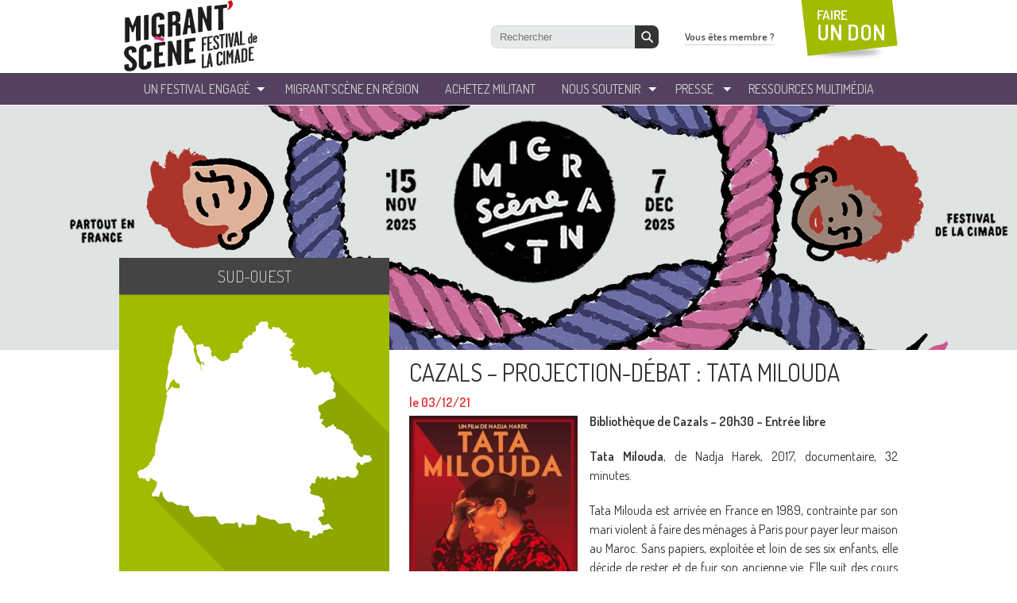

--- FILE ---
content_type: text/html; charset=UTF-8
request_url: https://www.migrantscene.org/projection-debat-tata-milouda/
body_size: 7979
content:

<!doctype html>
<html lang="fr">
<head>
  <meta charset="utf-8">

  <meta name='robots' content='max-image-preview:large' />
	<style>img:is([sizes="auto" i], [sizes^="auto," i]) { contain-intrinsic-size: 3000px 1500px }</style>
	<title>CAZALS &#8211; PROJECTION-DÉBAT : TATA MILOUDA  - Festival Migrantscene</title> 
<meta name="description" content="..." />
<meta property="og:url" content="https://www.migrantscene.org/projection-debat-tata-milouda/"/>
<meta property="og:title" content="CAZALS &#8211; PROJECTION-DÉBAT : TATA MILOUDA" />
<meta property="og:description" content="Bibliothèque de Cazals &#8211; 20h30 &#8211; Entrée libre Tata Milouda, de Nadja Harek, 2017, documentaire, 32 minutes. Tata Milouda est [&hellip;]..." />
<meta property="og:type" content="article" />
<meta property="og:image" content="https://www.migrantscene.org/wp-content/uploads/2020/10/Tata-Milouda-724x1024.jpg" />
<script type="text/javascript">
/* <![CDATA[ */
window._wpemojiSettings = {"baseUrl":"https:\/\/s.w.org\/images\/core\/emoji\/15.1.0\/72x72\/","ext":".png","svgUrl":"https:\/\/s.w.org\/images\/core\/emoji\/15.1.0\/svg\/","svgExt":".svg","source":{"concatemoji":"https:\/\/www.migrantscene.org\/wp-includes\/js\/wp-emoji-release.min.js?ver=6.8"}};
/*! This file is auto-generated */
!function(i,n){var o,s,e;function c(e){try{var t={supportTests:e,timestamp:(new Date).valueOf()};sessionStorage.setItem(o,JSON.stringify(t))}catch(e){}}function p(e,t,n){e.clearRect(0,0,e.canvas.width,e.canvas.height),e.fillText(t,0,0);var t=new Uint32Array(e.getImageData(0,0,e.canvas.width,e.canvas.height).data),r=(e.clearRect(0,0,e.canvas.width,e.canvas.height),e.fillText(n,0,0),new Uint32Array(e.getImageData(0,0,e.canvas.width,e.canvas.height).data));return t.every(function(e,t){return e===r[t]})}function u(e,t,n){switch(t){case"flag":return n(e,"\ud83c\udff3\ufe0f\u200d\u26a7\ufe0f","\ud83c\udff3\ufe0f\u200b\u26a7\ufe0f")?!1:!n(e,"\ud83c\uddfa\ud83c\uddf3","\ud83c\uddfa\u200b\ud83c\uddf3")&&!n(e,"\ud83c\udff4\udb40\udc67\udb40\udc62\udb40\udc65\udb40\udc6e\udb40\udc67\udb40\udc7f","\ud83c\udff4\u200b\udb40\udc67\u200b\udb40\udc62\u200b\udb40\udc65\u200b\udb40\udc6e\u200b\udb40\udc67\u200b\udb40\udc7f");case"emoji":return!n(e,"\ud83d\udc26\u200d\ud83d\udd25","\ud83d\udc26\u200b\ud83d\udd25")}return!1}function f(e,t,n){var r="undefined"!=typeof WorkerGlobalScope&&self instanceof WorkerGlobalScope?new OffscreenCanvas(300,150):i.createElement("canvas"),a=r.getContext("2d",{willReadFrequently:!0}),o=(a.textBaseline="top",a.font="600 32px Arial",{});return e.forEach(function(e){o[e]=t(a,e,n)}),o}function t(e){var t=i.createElement("script");t.src=e,t.defer=!0,i.head.appendChild(t)}"undefined"!=typeof Promise&&(o="wpEmojiSettingsSupports",s=["flag","emoji"],n.supports={everything:!0,everythingExceptFlag:!0},e=new Promise(function(e){i.addEventListener("DOMContentLoaded",e,{once:!0})}),new Promise(function(t){var n=function(){try{var e=JSON.parse(sessionStorage.getItem(o));if("object"==typeof e&&"number"==typeof e.timestamp&&(new Date).valueOf()<e.timestamp+604800&&"object"==typeof e.supportTests)return e.supportTests}catch(e){}return null}();if(!n){if("undefined"!=typeof Worker&&"undefined"!=typeof OffscreenCanvas&&"undefined"!=typeof URL&&URL.createObjectURL&&"undefined"!=typeof Blob)try{var e="postMessage("+f.toString()+"("+[JSON.stringify(s),u.toString(),p.toString()].join(",")+"));",r=new Blob([e],{type:"text/javascript"}),a=new Worker(URL.createObjectURL(r),{name:"wpTestEmojiSupports"});return void(a.onmessage=function(e){c(n=e.data),a.terminate(),t(n)})}catch(e){}c(n=f(s,u,p))}t(n)}).then(function(e){for(var t in e)n.supports[t]=e[t],n.supports.everything=n.supports.everything&&n.supports[t],"flag"!==t&&(n.supports.everythingExceptFlag=n.supports.everythingExceptFlag&&n.supports[t]);n.supports.everythingExceptFlag=n.supports.everythingExceptFlag&&!n.supports.flag,n.DOMReady=!1,n.readyCallback=function(){n.DOMReady=!0}}).then(function(){return e}).then(function(){var e;n.supports.everything||(n.readyCallback(),(e=n.source||{}).concatemoji?t(e.concatemoji):e.wpemoji&&e.twemoji&&(t(e.twemoji),t(e.wpemoji)))}))}((window,document),window._wpemojiSettings);
/* ]]> */
</script>
<style id='wp-emoji-styles-inline-css' type='text/css'>

	img.wp-smiley, img.emoji {
		display: inline !important;
		border: none !important;
		box-shadow: none !important;
		height: 1em !important;
		width: 1em !important;
		margin: 0 0.07em !important;
		vertical-align: -0.1em !important;
		background: none !important;
		padding: 0 !important;
	}
</style>
<link rel='stylesheet' id='wp-block-library-css' href='https://www.migrantscene.org/wp-includes/css/dist/block-library/style.min.css?ver=6.8' type='text/css' media='all' />
<style id='classic-theme-styles-inline-css' type='text/css'>
/*! This file is auto-generated */
.wp-block-button__link{color:#fff;background-color:#32373c;border-radius:9999px;box-shadow:none;text-decoration:none;padding:calc(.667em + 2px) calc(1.333em + 2px);font-size:1.125em}.wp-block-file__button{background:#32373c;color:#fff;text-decoration:none}
</style>
<style id='global-styles-inline-css' type='text/css'>
:root{--wp--preset--aspect-ratio--square: 1;--wp--preset--aspect-ratio--4-3: 4/3;--wp--preset--aspect-ratio--3-4: 3/4;--wp--preset--aspect-ratio--3-2: 3/2;--wp--preset--aspect-ratio--2-3: 2/3;--wp--preset--aspect-ratio--16-9: 16/9;--wp--preset--aspect-ratio--9-16: 9/16;--wp--preset--color--black: #000000;--wp--preset--color--cyan-bluish-gray: #abb8c3;--wp--preset--color--white: #ffffff;--wp--preset--color--pale-pink: #f78da7;--wp--preset--color--vivid-red: #cf2e2e;--wp--preset--color--luminous-vivid-orange: #ff6900;--wp--preset--color--luminous-vivid-amber: #fcb900;--wp--preset--color--light-green-cyan: #7bdcb5;--wp--preset--color--vivid-green-cyan: #00d084;--wp--preset--color--pale-cyan-blue: #8ed1fc;--wp--preset--color--vivid-cyan-blue: #0693e3;--wp--preset--color--vivid-purple: #9b51e0;--wp--preset--gradient--vivid-cyan-blue-to-vivid-purple: linear-gradient(135deg,rgba(6,147,227,1) 0%,rgb(155,81,224) 100%);--wp--preset--gradient--light-green-cyan-to-vivid-green-cyan: linear-gradient(135deg,rgb(122,220,180) 0%,rgb(0,208,130) 100%);--wp--preset--gradient--luminous-vivid-amber-to-luminous-vivid-orange: linear-gradient(135deg,rgba(252,185,0,1) 0%,rgba(255,105,0,1) 100%);--wp--preset--gradient--luminous-vivid-orange-to-vivid-red: linear-gradient(135deg,rgba(255,105,0,1) 0%,rgb(207,46,46) 100%);--wp--preset--gradient--very-light-gray-to-cyan-bluish-gray: linear-gradient(135deg,rgb(238,238,238) 0%,rgb(169,184,195) 100%);--wp--preset--gradient--cool-to-warm-spectrum: linear-gradient(135deg,rgb(74,234,220) 0%,rgb(151,120,209) 20%,rgb(207,42,186) 40%,rgb(238,44,130) 60%,rgb(251,105,98) 80%,rgb(254,248,76) 100%);--wp--preset--gradient--blush-light-purple: linear-gradient(135deg,rgb(255,206,236) 0%,rgb(152,150,240) 100%);--wp--preset--gradient--blush-bordeaux: linear-gradient(135deg,rgb(254,205,165) 0%,rgb(254,45,45) 50%,rgb(107,0,62) 100%);--wp--preset--gradient--luminous-dusk: linear-gradient(135deg,rgb(255,203,112) 0%,rgb(199,81,192) 50%,rgb(65,88,208) 100%);--wp--preset--gradient--pale-ocean: linear-gradient(135deg,rgb(255,245,203) 0%,rgb(182,227,212) 50%,rgb(51,167,181) 100%);--wp--preset--gradient--electric-grass: linear-gradient(135deg,rgb(202,248,128) 0%,rgb(113,206,126) 100%);--wp--preset--gradient--midnight: linear-gradient(135deg,rgb(2,3,129) 0%,rgb(40,116,252) 100%);--wp--preset--font-size--small: 13px;--wp--preset--font-size--medium: 20px;--wp--preset--font-size--large: 36px;--wp--preset--font-size--x-large: 42px;--wp--preset--spacing--20: 0.44rem;--wp--preset--spacing--30: 0.67rem;--wp--preset--spacing--40: 1rem;--wp--preset--spacing--50: 1.5rem;--wp--preset--spacing--60: 2.25rem;--wp--preset--spacing--70: 3.38rem;--wp--preset--spacing--80: 5.06rem;--wp--preset--shadow--natural: 6px 6px 9px rgba(0, 0, 0, 0.2);--wp--preset--shadow--deep: 12px 12px 50px rgba(0, 0, 0, 0.4);--wp--preset--shadow--sharp: 6px 6px 0px rgba(0, 0, 0, 0.2);--wp--preset--shadow--outlined: 6px 6px 0px -3px rgba(255, 255, 255, 1), 6px 6px rgba(0, 0, 0, 1);--wp--preset--shadow--crisp: 6px 6px 0px rgba(0, 0, 0, 1);}:where(.is-layout-flex){gap: 0.5em;}:where(.is-layout-grid){gap: 0.5em;}body .is-layout-flex{display: flex;}.is-layout-flex{flex-wrap: wrap;align-items: center;}.is-layout-flex > :is(*, div){margin: 0;}body .is-layout-grid{display: grid;}.is-layout-grid > :is(*, div){margin: 0;}:where(.wp-block-columns.is-layout-flex){gap: 2em;}:where(.wp-block-columns.is-layout-grid){gap: 2em;}:where(.wp-block-post-template.is-layout-flex){gap: 1.25em;}:where(.wp-block-post-template.is-layout-grid){gap: 1.25em;}.has-black-color{color: var(--wp--preset--color--black) !important;}.has-cyan-bluish-gray-color{color: var(--wp--preset--color--cyan-bluish-gray) !important;}.has-white-color{color: var(--wp--preset--color--white) !important;}.has-pale-pink-color{color: var(--wp--preset--color--pale-pink) !important;}.has-vivid-red-color{color: var(--wp--preset--color--vivid-red) !important;}.has-luminous-vivid-orange-color{color: var(--wp--preset--color--luminous-vivid-orange) !important;}.has-luminous-vivid-amber-color{color: var(--wp--preset--color--luminous-vivid-amber) !important;}.has-light-green-cyan-color{color: var(--wp--preset--color--light-green-cyan) !important;}.has-vivid-green-cyan-color{color: var(--wp--preset--color--vivid-green-cyan) !important;}.has-pale-cyan-blue-color{color: var(--wp--preset--color--pale-cyan-blue) !important;}.has-vivid-cyan-blue-color{color: var(--wp--preset--color--vivid-cyan-blue) !important;}.has-vivid-purple-color{color: var(--wp--preset--color--vivid-purple) !important;}.has-black-background-color{background-color: var(--wp--preset--color--black) !important;}.has-cyan-bluish-gray-background-color{background-color: var(--wp--preset--color--cyan-bluish-gray) !important;}.has-white-background-color{background-color: var(--wp--preset--color--white) !important;}.has-pale-pink-background-color{background-color: var(--wp--preset--color--pale-pink) !important;}.has-vivid-red-background-color{background-color: var(--wp--preset--color--vivid-red) !important;}.has-luminous-vivid-orange-background-color{background-color: var(--wp--preset--color--luminous-vivid-orange) !important;}.has-luminous-vivid-amber-background-color{background-color: var(--wp--preset--color--luminous-vivid-amber) !important;}.has-light-green-cyan-background-color{background-color: var(--wp--preset--color--light-green-cyan) !important;}.has-vivid-green-cyan-background-color{background-color: var(--wp--preset--color--vivid-green-cyan) !important;}.has-pale-cyan-blue-background-color{background-color: var(--wp--preset--color--pale-cyan-blue) !important;}.has-vivid-cyan-blue-background-color{background-color: var(--wp--preset--color--vivid-cyan-blue) !important;}.has-vivid-purple-background-color{background-color: var(--wp--preset--color--vivid-purple) !important;}.has-black-border-color{border-color: var(--wp--preset--color--black) !important;}.has-cyan-bluish-gray-border-color{border-color: var(--wp--preset--color--cyan-bluish-gray) !important;}.has-white-border-color{border-color: var(--wp--preset--color--white) !important;}.has-pale-pink-border-color{border-color: var(--wp--preset--color--pale-pink) !important;}.has-vivid-red-border-color{border-color: var(--wp--preset--color--vivid-red) !important;}.has-luminous-vivid-orange-border-color{border-color: var(--wp--preset--color--luminous-vivid-orange) !important;}.has-luminous-vivid-amber-border-color{border-color: var(--wp--preset--color--luminous-vivid-amber) !important;}.has-light-green-cyan-border-color{border-color: var(--wp--preset--color--light-green-cyan) !important;}.has-vivid-green-cyan-border-color{border-color: var(--wp--preset--color--vivid-green-cyan) !important;}.has-pale-cyan-blue-border-color{border-color: var(--wp--preset--color--pale-cyan-blue) !important;}.has-vivid-cyan-blue-border-color{border-color: var(--wp--preset--color--vivid-cyan-blue) !important;}.has-vivid-purple-border-color{border-color: var(--wp--preset--color--vivid-purple) !important;}.has-vivid-cyan-blue-to-vivid-purple-gradient-background{background: var(--wp--preset--gradient--vivid-cyan-blue-to-vivid-purple) !important;}.has-light-green-cyan-to-vivid-green-cyan-gradient-background{background: var(--wp--preset--gradient--light-green-cyan-to-vivid-green-cyan) !important;}.has-luminous-vivid-amber-to-luminous-vivid-orange-gradient-background{background: var(--wp--preset--gradient--luminous-vivid-amber-to-luminous-vivid-orange) !important;}.has-luminous-vivid-orange-to-vivid-red-gradient-background{background: var(--wp--preset--gradient--luminous-vivid-orange-to-vivid-red) !important;}.has-very-light-gray-to-cyan-bluish-gray-gradient-background{background: var(--wp--preset--gradient--very-light-gray-to-cyan-bluish-gray) !important;}.has-cool-to-warm-spectrum-gradient-background{background: var(--wp--preset--gradient--cool-to-warm-spectrum) !important;}.has-blush-light-purple-gradient-background{background: var(--wp--preset--gradient--blush-light-purple) !important;}.has-blush-bordeaux-gradient-background{background: var(--wp--preset--gradient--blush-bordeaux) !important;}.has-luminous-dusk-gradient-background{background: var(--wp--preset--gradient--luminous-dusk) !important;}.has-pale-ocean-gradient-background{background: var(--wp--preset--gradient--pale-ocean) !important;}.has-electric-grass-gradient-background{background: var(--wp--preset--gradient--electric-grass) !important;}.has-midnight-gradient-background{background: var(--wp--preset--gradient--midnight) !important;}.has-small-font-size{font-size: var(--wp--preset--font-size--small) !important;}.has-medium-font-size{font-size: var(--wp--preset--font-size--medium) !important;}.has-large-font-size{font-size: var(--wp--preset--font-size--large) !important;}.has-x-large-font-size{font-size: var(--wp--preset--font-size--x-large) !important;}
:where(.wp-block-post-template.is-layout-flex){gap: 1.25em;}:where(.wp-block-post-template.is-layout-grid){gap: 1.25em;}
:where(.wp-block-columns.is-layout-flex){gap: 2em;}:where(.wp-block-columns.is-layout-grid){gap: 2em;}
:root :where(.wp-block-pullquote){font-size: 1.5em;line-height: 1.6;}
</style>
<link rel="https://api.w.org/" href="https://www.migrantscene.org/wp-json/" /><link rel="alternate" title="JSON" type="application/json" href="https://www.migrantscene.org/wp-json/wp/v2/posts/19830" /><link rel="alternate" title="oEmbed (JSON)" type="application/json+oembed" href="https://www.migrantscene.org/wp-json/oembed/1.0/embed?url=https%3A%2F%2Fwww.migrantscene.org%2Fprojection-debat-tata-milouda%2F" />
<link rel="alternate" title="oEmbed (XML)" type="text/xml+oembed" href="https://www.migrantscene.org/wp-json/oembed/1.0/embed?url=https%3A%2F%2Fwww.migrantscene.org%2Fprojection-debat-tata-milouda%2F&#038;format=xml" />
  <meta name="viewport" content="width=device-width, initial-scale=1">

  <link rel="apple-touch-icon" sizes="180x180" href="https://www.migrantscene.org/wp-content/themes/migranscene/_img/favicon/apple-touch-icon.png">
  <link rel="icon" type="image/png" sizes="32x32" href="https://www.migrantscene.org/wp-content/themes/migranscene/_img/favicon/favicon-32x32.png">
  <link rel="icon" type="image/png" sizes="16x16" href="https://www.migrantscene.org/wp-content/themes/migranscene/_img/favicon/favicon-16x16.png">
  <link rel="manifest" href="https://www.migrantscene.org/wp-content/themes/migranscene/_img/favicon/site.webmanifest">
  <link rel="mask-icon" href="https://www.migrantscene.org/wp-content/themes/migranscene/_img/favicon/safari-pinned-tab.svg" color="#5bbad5">
  <link rel="shortcut icon" href="https://www.migrantscene.org/wp-content/themes/migranscene/_img/favicon/favicon.ico">
  <meta name="msapplication-TileColor" content="#ffffff">
  <meta name="msapplication-config" content="https://www.migrantscene.org/wp-content/themes/migranscene/_img/favicon/browserconfig.xml">
  <meta name="theme-color" content="#ffffff">

  <link href="https://www.migrantscene.org/wp-content/themes/migranscene/_css/reset.css" rel="stylesheet" type="text/css">
  <link href='https://fonts.googleapis.com/css?family=Dosis:200,300,400,500,600,700,800' rel='stylesheet' type='text/css'>
  <link href="https://www.migrantscene.org/wp-content/themes/migranscene/_css/fancybox.css" rel="stylesheet" type="text/css">
  <link href="https://www.migrantscene.org/wp-content/themes/migranscene/_css/global.css?v=2" rel="stylesheet" type="text/css">
  <link href="https://www.migrantscene.org/wp-content/themes/migranscene/_css/cookie.css" rel="stylesheet" type="text/css">


    <!--[if lt IE 9]>
    	<script type="text/javascript" src="https://html5shiv.googlecode.com/svn/trunk/html5.js"></script>
    <![endif]-->

    <!--[if (gte IE 6)&(lte IE 8)]>
    	<script type="text/javascript" src="https://www.migrantscene.org/wp-content/themes/migranscene/_js/selectivizr.js"></script>
    	<noscript><link rel="stylesheet" href="[fallback css]" /></noscript>
    <![endif]-->

  <!-- Google Tag Manager -->
  <script>(function(w,d,s,l,i){w[l]=w[l]||[];w[l].push({'gtm.start':
  new Date().getTime(),event:'gtm.js'});var f=d.getElementsByTagName(s)[0],
  j=d.createElement(s),dl=l!='dataLayer'?'&l='+l:'';j.async=true;j.src=
  'https://www.googletagmanager.com/gtm.js?id='+i+dl;f.parentNode.insertBefore(j,f);
  })(window,document,'script','dataLayer','GTM-KNHL36H');</script>
  <!-- End Google Tag Manager -->
</head>

<body>
  <!-- Google Tag Manager (noscript) -->
  <noscript><iframe src="https://www.googletagmanager.com/ns.html?id=GTM-KNHL36H"
  height="0" width="0" style="display:none;visibility:hidden"></iframe></noscript>
  <!-- End Google Tag Manager (noscript) -->


  <!-- Google Tag Manager 
  <noscript><iframe src="//www.googletagmanager.com/ns.html?id=GTM-KJNDBC"
  height="0" width="0" style="display:none;visibility:hidden"></iframe></noscript>
  <script>(function(w,d,s,l,i){w[l]=w[l]||[];w[l].push({'gtm.start':
  new Date().getTime(),event:'gtm.js'});var f=d.getElementsByTagName(s)[0],
  j=d.createElement(s),dl=l!='dataLayer'?'&l='+l:'';j.async=true;j.src=
  '//www.googletagmanager.com/gtm.js?id='+i+dl;f.parentNode.insertBefore(j,f);
  })(window,document,'script','dataLayer','GTM-KJNDBC');</script>
  End Google Tag Manager -->



  <div id="wrapperSite">

    <header id="topSite">
      <div class="container-fluid">
          <div class="headerTop">
            <a href="/" id="logoCimade"><img src="https://www.migrantscene.org/wp-content/themes/migranscene/_img/logo_la_cimade.png" alt="" class="img-fluid"></a>

            <a href="#" class="js-nav-toggle">
              <span class="icon-nav"></span>
            </a>
          </div>
      
          <div class="menuTop-mobile">
              <nav id="menuTop">
                  <ul id="menuTopList">
                      <li><a href="/presentation-du-festival">un festival engagé</a>
                          <ul class="ssMenu">
                              <!-- <li><a href="/un-festival-engage/presentation-du-festival/">Présentation du festival</a></li> -->
                              <!-- <li><a href="/un-festival-engage/edition-2023/">Festival 2023</a></li>
                              <li><a href="/un-festival-engage/projection-debat-just-kids-18-novembre-2020/">Just Kids 18 NOVEMBRE 2020</a></li> -->
                              <li><a href="/un-festival-engage/le-festival-de-la-cimade/">Le festival de La Cimade</a></li>
                              <li><a href="/evenements-passees/">LES PRÉCÉDENTES ÉDITIONS</a></li>
                       <!--        <li><a href="/un-festival-engage/edition-2021/">Archives 2021</a></li>
                              <li><a href="/un-festival-engage/edition-2020/">Archives 2020</a></li>
                              <li><a href="/un-festival-engage/edition-2019/">Archives 2019</a></li>
                              <li><a href="/un-festival-engage/edition-2018/">Archives 2018</a></li>
                              <li><a href="/un-festival-engage/edition-2017-dici-et-ailleurs-ensemble/">Archives 2017</a></li>
                              <li><a href="/un-festival-engage/edition-2016-ensemble/">Archives 2016</a></li>
                              <li><a href="/un-festival-engage/edition-2015-refugie-e-s/">Archives 2015</a></li>
                              <li><a href="/un-festival-engage/2014-sur-les-routes-de-leurope/">Archives 2014</a></li>
                              <li><a href="/un-festival-engage/edition-2013-decouvrir-la-migration-au-feminin/">Archives 2013</a></li> -->
                          </ul>
                      </li>
                      <li><a href="/trouvez-votre-region">Migrant’Scène en Région</a></li>
                      <li><a href="http://boutique.lacimade.org" target="_blank">Achetez militant</a></li>
                      <li><a href="/nous-soutenir/devenir-benevole">Nous soutenir</a>
                          <ul class="ssMenu">
                              <li><a href="/nous-soutenir/devenir-benevole">Devenir bénévole</a></li>
                              <li><a href="/nous-soutenir/donner">Donner</a></li>
                              <li><a href="/nous-soutenir/etre-partenaire">Etre partenaire</a></li>
                              <li><a href="/nous-soutenir/etre-relais-web">Etre relais web</a></li>
                              <li><a href="/nous-soutenir/ils-parlent-de-nous">Ils parlent de nous</a></li>
                          </ul>
                      </li>
                      <li><a href="/presse/dossier-de-presse/">Presse</a>
                          <ul class="ssMenu">
                            <li><a href="/presse/dossier-de-presse/">Dossier de Presse</a></li>
                            <li><a href="/presse/affiches">Affiches</a></li>
                            <li><a href="/presse/photos">Photos</a></li>
                          </ul>
                      </li>
                      <li><a href="http://www.lacimade.org/nos-actions/sensibilisation/" target="_blank">ressources Multimédia</a></li>
                  </ul>
              </nav>

              <div id="blockHeaderRight">
                  <div id="searchTop">
                    <form role="search" method="get" id="searchform" action="https://www.migrantscene.org/">
                          <input alt="Recherche" type="text" value="" placeholder="Rechercher" name="s" id="s">
                          <button type="submit" id="searchsubmit"></button>
                    </form><!-- search -->
                  </div>
                  <a href="/vous-etes-membre/ressources-de-la-cimade/" id="bttMembre">Vous êtes membre ?</a>
                  <a href="https://donner.lacimade.org/a/mon-don" target="_blank" id="bttDonTop">FAIRE<br> <strong>UN DON</strong></a>
              </div>
          </div>

      </div>
    </header>
    <!-- HEADER --> <style>
	@media (min-width: 1052px) {
		section#contenuPage.ficheRegion > div.partageCols > div.colRight {
			padding-top: 210px;
		}
	}
</style>


<!-- CONTENU -->
    <section id="contenuPage" class="ficheRegion">    
    <div class="partageCols">

        <div class="colRight">
            <article class="detailEvt">
                <h1 class="titreSingle">CAZALS &#8211; PROJECTION-DÉBAT : TATA MILOUDA</h1>
                <div class="dateFiche">le 03/12/21</div>

                            		<div class="thumbnailEvt"><img width="212" height="300" src="https://www.migrantscene.org/wp-content/uploads/2020/10/Tata-Milouda-724x1024-212x300.jpg" class="attachment-medium size-medium wp-post-image" alt="" decoding="async" fetchpriority="high" srcset="https://www.migrantscene.org/wp-content/uploads/2020/10/Tata-Milouda-724x1024-212x300.jpg 212w, https://www.migrantscene.org/wp-content/uploads/2020/10/Tata-Milouda-724x1024.jpg 724w" sizes="(max-width: 212px) 100vw, 212px" /></div>
            	            		
            	
            	<div class="content"><p><strong>Bibliothèque de Cazals &#8211; 20h30 &#8211; Entrée libre</strong></p>
<p><strong>Tata Milouda</strong>, de Nadja Harek, 2017, documentaire, 32 minutes.</p>
<p>Tata Milouda est arrivée en France en 1989, contrainte par son mari violent à faire des ménages à Paris pour payer leur maison au Maroc. Sans papiers, exploitée et loin de ses six enfants, elle décide de rester et de fuir son ancienne vie. Elle suit des cours d’alphabétisation qui la conduisent sur les planches du théâtre. Grâce à l’écriture et au slam, elle retrouve sa liberté. Aujourd’hui, à Épinay, depuis son balcon, elle voit la tour Eiffel.</p>
<p>La projection sera suivie d&rsquo;un échange avec La Cimade.</p>
<p>&nbsp;</p>
</div>

                <div class="location">
                    <p>Bibliothèque de Cazals, Les Prades, 46250 Cazals </p>
                </div>

               <div class="clear"></div>

               <a href="/regions/sud-ouest" class="bttMedium">Tous les événements de la région</a>
               
               <div class="tags"></div>               
               
               <div class="nextprev">
                                                     </div>
                   
            </article>        
        </div>

        <div class="colLeft">
               
                        <div class="regionFiche" style="background:url(https://www.migrantscene.org/wp-content/uploads/2013/09/sud.png);">
            <div class="enRegionTitle">Sud-Ouest</div>
            <a href="/regions/sud-ouest" class="bttMedium">Toutes les événements de la région</a>
            </div>
                        <div id="infosPrat">
                <div class="infosPratTitre">infos pratiques région</div>
                <div class="infosPratWrapper">
                    <div><strong>COORDONNÉES DE LA RÉGION :</strong></div>
                    
                    <p><a href="http://www.lacimade.org/regions/sud-ouest/" target="_blank" rel="noopener">www.lacimade.org/regions/sud-ouest/</a></p>
    
                    <div><strong>À SAVOIR :</strong></div>
                    <p><a href="http://www.lacimade.org/regions/sud-ouest/" target="_blank" rel="noopener">www.lacimade.org/regions/sud-ouest/</a></p>
                </div> 
            </div>
                    
        </div>
   
        <div class="clear"></div>
    </div>
      
    </section>
    <!-- CONTENU -->



<!-- FOOTER -->
    <footer id="bottomSite">
    	<div id="blocksBottom" class="container">
        	<ul>
            	<li>
                    <div class="greenBlock">
                    	<a href="http://www.lacimade.org/nos-actions/sensibilisation/" target="_blank" class="blocksBottom-link">
                        	<div class="titreBlock">espace<br><strong>ressources<br>multimédia</strong></div>
                            <div class="txtBlock">Consultez et téléchargez nos ressources multimédia sur les migrations</div>
                        </a>
                    </div>
                </li>
                <li>
                    <div class="violetBlock">
                    	<a href="/nous-soutenir/etre-partenaire/" class="blocksBottom-link">
                        	<div class="titreBlock">nos<br><strong>partenaires</strong></div>
                            <div class="txtBlock">Tous les partenaires réunis autour du festival</div>
                        </a>
                    </div>
                </li>
                <li>
                    <div class="greenBlock">
                    	<div class="titreBlock">Ils <strong>parlent</strong> de nous</div>
                        <ul id="ilsenparlent" class="jcarousel-skin-parlent">
                        						    <li>
    	<a href="http://www.festivalmigrantscene.org/nous-soutenir/ils-parlent-de-nous/">
            <div class="imgBlock"><img width="194" height="109" src="https://www.migrantscene.org/wp-content/uploads/2013/09/logo-Ouest-France.png" class="attachment-post-thumbnail size-post-thumbnail wp-post-image" alt="" decoding="async" loading="lazy" /></div>
            <div class="txtBlockMedias"></div>
        </a>
    </li>
                   								    <li>
    	<a href="http://www.festivalmigrantscene.org/nous-soutenir/ils-parlent-de-nous/">
            <div class="imgBlock"><img width="194" height="109" src="https://www.migrantscene.org/wp-content/uploads/2013/09/Logo-France-bleu.jpg" class="attachment-post-thumbnail size-post-thumbnail wp-post-image" alt="" decoding="async" loading="lazy" /></div>
            <div class="txtBlockMedias"></div>
        </a>
    </li>
                   								    <li>
    	<a href="http://www.festivalmigrantscene.org/nous-soutenir/ils-parlent-de-nous/">
            <div class="imgBlock"><img width="194" height="109" src="https://www.migrantscene.org/wp-content/uploads/2013/09/Logo-La-montagne2.jpg" class="attachment-post-thumbnail size-post-thumbnail wp-post-image" alt="" decoding="async" loading="lazy" /></div>
            <div class="txtBlockMedias"></div>
        </a>
    </li>
                   								    <li>
    	<a href="http://www.festivalmigrantscene.org/nous-soutenir/ils-parlent-de-nous/">
            <div class="imgBlock"><img width="194" height="109" src="https://www.migrantscene.org/wp-content/uploads/2013/09/Logo-La-Nouvelle-République.jpg" class="attachment-post-thumbnail size-post-thumbnail wp-post-image" alt="" decoding="async" loading="lazy" /></div>
            <div class="txtBlockMedias"></div>
        </a>
    </li>
                   								    <li>
    	<a href="http://www.festivalmigrantscene.org/nous-soutenir/ils-parlent-de-nous/">
            <div class="imgBlock"><img width="194" height="109" src="https://www.migrantscene.org/wp-content/uploads/2013/12/Logo-Est-républicain.jpg" class="attachment-post-thumbnail size-post-thumbnail wp-post-image" alt="" decoding="async" loading="lazy" /></div>
            <div class="txtBlockMedias"></div>
        </a>
    </li>
                   								    <li>
    	<a href="http://www.festivalmigrantscene.org/nous-soutenir/ils-parlent-de-nous/">
            <div class="imgBlock"><img width="194" height="109" src="https://www.migrantscene.org/wp-content/uploads/2013/11/Logo-La-Voix-du-Nord.jpg" class="attachment-post-thumbnail size-post-thumbnail wp-post-image" alt="" decoding="async" loading="lazy" /></div>
            <div class="txtBlockMedias"></div>
        </a>
    </li>
                   								    <li>
    	<a href="http://www.festivalmigrantscene.org/nous-soutenir/ils-parlent-de-nous/">
            <div class="imgBlock"><img width="194" height="109" src="https://www.migrantscene.org/wp-content/uploads/2013/09/logo-DNA.png" class="attachment-post-thumbnail size-post-thumbnail wp-post-image" alt="" decoding="async" loading="lazy" /></div>
            <div class="txtBlockMedias"></div>
        </a>
    </li>
                   								    <li>
    	<a href="http://www.festivalmigrantscene.org/nous-soutenir/ils-parlent-de-nous/">
            <div class="imgBlock"><img width="194" height="109" src="https://www.migrantscene.org/wp-content/uploads/2013/09/Logo-RFI.jpg" class="attachment-post-thumbnail size-post-thumbnail wp-post-image" alt="" decoding="async" loading="lazy" /></div>
            <div class="txtBlockMedias"></div>
        </a>
    </li>
                   								    <li>
    	<a href="http://www.festivalmigrantscene.org/nous-soutenir/ils-parlent-de-nous/">
            <div class="imgBlock"><img width="604" height="270" src="https://www.migrantscene.org/wp-content/uploads/2025/11/mediapart_logo-604x270.png" class="attachment-post-thumbnail size-post-thumbnail wp-post-image" alt="" decoding="async" loading="lazy" /></div>
            <div class="txtBlockMedias"></div>
        </a>
    </li>
                   								    <li>
    	<a href="http://www.festivalmigrantscene.org/nous-soutenir/ils-parlent-de-nous/">
            <div class="imgBlock"><img width="194" height="109" src="https://www.migrantscene.org/wp-content/uploads/2013/09/Logo-La-dépêche-du-midi.jpg" class="attachment-post-thumbnail size-post-thumbnail wp-post-image" alt="" decoding="async" loading="lazy" /></div>
            <div class="txtBlockMedias"></div>
        </a>
    </li>
                   								    <li>
    	<a href="http://www.festivalmigrantscene.org/nous-soutenir/ils-parlent-de-nous/">
            <div class="imgBlock"><img width="604" height="270" src="https://www.migrantscene.org/wp-content/uploads/2025/11/logoREFORME-carre-604x270.png" class="attachment-post-thumbnail size-post-thumbnail wp-post-image" alt="" decoding="async" loading="lazy" /></div>
            <div class="txtBlockMedias"></div>
        </a>
    </li>
                   								    <li>
    	<a href="http://www.festivalmigrantscene.org/nous-soutenir/ils-parlent-de-nous/">
            <div class="imgBlock"><img width="194" height="109" src="https://www.migrantscene.org/wp-content/uploads/2013/09/Logo-Nova-Planet.jpg" class="attachment-post-thumbnail size-post-thumbnail wp-post-image" alt="" decoding="async" loading="lazy" /></div>
            <div class="txtBlockMedias"></div>
        </a>
    </li>
                   								    <li>
    	<a href="http://www.festivalmigrantscene.org/nous-soutenir/ils-parlent-de-nous/">
            <div class="imgBlock"><img width="194" height="109" src="https://www.migrantscene.org/wp-content/uploads/2013/09/Logo_Le-Progrès.jpg" class="attachment-post-thumbnail size-post-thumbnail wp-post-image" alt="" decoding="async" loading="lazy" /></div>
            <div class="txtBlockMedias"></div>
        </a>
    </li>
                   								    <li>
    	<a href="http://www.festivalmigrantscene.org/nous-soutenir/ils-parlent-de-nous/">
            <div class="imgBlock"><img width="194" height="109" src="https://www.migrantscene.org/wp-content/uploads/2013/09/Logo-Journal-du-centre.jpg" class="attachment-post-thumbnail size-post-thumbnail wp-post-image" alt="" decoding="async" loading="lazy" /></div>
            <div class="txtBlockMedias"></div>
        </a>
    </li>
                   								    <li>
    	<a href="http://www.festivalmigrantscene.org/nous-soutenir/ils-parlent-de-nous/">
            <div class="imgBlock"><img width="194" height="109" src="https://www.migrantscene.org/wp-content/uploads/2013/09/Logo_le-dauphiné-libéré.jpg" class="attachment-post-thumbnail size-post-thumbnail wp-post-image" alt="" decoding="async" loading="lazy" /></div>
            <div class="txtBlockMedias"></div>
        </a>
    </li>
                   								    <li>
    	<a href="http://www.festivalmigrantscene.org/nous-soutenir/ils-parlent-de-nous/">
            <div class="imgBlock"><img width="194" height="109" src="https://www.migrantscene.org/wp-content/uploads/2013/09/Logo-Sud-Ouest.jpg" class="attachment-post-thumbnail size-post-thumbnail wp-post-image" alt="" decoding="async" loading="lazy" /></div>
            <div class="txtBlockMedias"></div>
        </a>
    </li>
                   								    <li>
    	<a href="http://www.festivalmigrantscene.org/nous-soutenir/ils-parlent-de-nous/">
            <div class="imgBlock"><img width="194" height="109" src="https://www.migrantscene.org/wp-content/uploads/2013/09/Logo-La-Marseillaise.jpg" class="attachment-post-thumbnail size-post-thumbnail wp-post-image" alt="" decoding="async" loading="lazy" /></div>
            <div class="txtBlockMedias"></div>
        </a>
    </li>
                   		                        </ul>
                    </div>
                </li>
                <li>
                    <div class="violetBlock">
                    	<a href="/nous-soutenir/devenir-benevole/" class="blocksBottom-link">
                        	<div class="titreBlock">Devenir<br><strong>bénévole</strong></div>
                            <div class="txtBlock">Vous souhaitez nous aider et participer aux événements du festival ?</div>
                        </a>
                    </div>
                </li>
            </ul>
        <div class="clear"></div>
        </div>

        <div id="footerGreyTop">
        	<div class="container">
            	<nav id="menuBottom">
                	<ul>
                    	<li><a href="https://www.migrantscene.org/un-festival-engage/le-festival-de-la-cimade/">Un festival engagé</a></li>
                        <li><a href="/trouvez-votre-region">Migrant’scène en région</a></li>
                        <li><a href="https://boutique.lacimade.org/">Achetez militant</a></li>
                        <li><a href="https://donner.lacimade.org/a/mon-don" target="_blank">Faire un don</a></li>
                        <li><a href="/dossier-de-presse">Dossier de presse</a></li>
                        <li><a href="https://www.lacimade.org/nos-actions/sensibilisation/">Ressources multimédia</a></li>
                        <li class="logoCimadeBottom"><a href="#"><img src="https://www.migrantscene.org/wp-content/themes/migranscene/_img/logo_la_cimade_bottom.png" width="209" height="46"></a></li>
                    </ul>
                </nav>
            </div>
        </div>

        <div id="footerGreyBottom">
        	<div class="container">
            	<nav id="menuBottomSite">
                	<ul>
                    	<li><a href="/plan-du-site">Plan du site</a></li>
                        <li><a href="/mentions-legales">Mentions légales</a></li>
                        <li><a href="/credits">Crédits</a></li>
                        <li><a href="http://www.clair-et-net.com/">Réalisation du site : Agence Clair et Net.</a></li>
                    </ul>
                </nav>

            	<ul id="social">
                	<li class="facebook"><a href="https://www.facebook.com/migrantscene"></a></li>
                    <li class="bluesky"><a href="https://bsky.app/profile/lacimade.org"></a></li>
                    <li class="rss"><a href="http://migrantscene.clairetnet.com/feed/"></a></li>
                </ul>
            </div>
        </div>

    </footer>
    <!-- FOOTER -->

    <div class="js-nav-overlay"></div>
</div>
<script type="speculationrules">
{"prefetch":[{"source":"document","where":{"and":[{"href_matches":"\/*"},{"not":{"href_matches":["\/wp-*.php","\/wp-admin\/*","\/wp-content\/uploads\/*","\/wp-content\/*","\/wp-content\/plugins\/*","\/wp-content\/themes\/migranscene\/*","\/*\\?(.+)"]}},{"not":{"selector_matches":"a[rel~=\"nofollow\"]"}},{"not":{"selector_matches":".no-prefetch, .no-prefetch a"}}]},"eagerness":"conservative"}]}
</script>
        <script type="text/javascript">
            /* <![CDATA[ */
           document.querySelectorAll("ul.nav-menu").forEach(
               ulist => { 
                    if (ulist.querySelectorAll("li").length == 0) {
                        ulist.style.display = "none";

                                            } 
                }
           );
            /* ]]> */
        </script>
        
<div id="toolTip"></div>

<!--<script>
  (function(i,s,o,g,r,a,m){i['GoogleAnalyticsObject']=r;i[r]=i[r]||function(){
  (i[r].q=i[r].q||[]).push(arguments)},i[r].l=1*new Date();a=s.createElement(o),
  m=s.getElementsByTagName(o)[0];a.async=1;a.src=g;m.parentNode.insertBefore(a,m)
  })(window,document,'script','//www.google-analytics.com/analytics.js','ga');

  ga('create', 'UA-65702409-1', 'auto');
  ga('send', 'pageview');

</script>-->


<script src="https://ajax.googleapis.com/ajax/libs/jquery/1.8.3/jquery.min.js"></script>
  <script type="text/javascript" src="https://www.migrantscene.org/wp-content/themes/migranscene/_js/fancybox.js"></script>
  <script type="text/javascript" src="https://www.migrantscene.org/wp-content/themes/migranscene/_js/mousewheel.js"></script>
  <script type="text/javascript" src="https://www.migrantscene.org/wp-content/themes/migranscene/_js/jcarousel.js"></script>
  <script type="text/javascript" src="https://www.migrantscene.org/wp-content/themes/migranscene/_js/interface.js?v=2"></script>

<script src="https://unpkg.com/jsvectormap"></script>
<script src="https://www.migrantscene.org/wp-content/themes/migranscene/_js/map-france.js"></script>

</body>
</html>

--- FILE ---
content_type: text/javascript; charset=UTF-8
request_url: https://choices.consentframework.com/js/pa/43061/c/hUgVQ/cmp
body_size: 44608
content:
try { if (typeof(window.__sdcmpapi) !== "function") {(function () {window.ABconsentCMP = window.ABconsentCMP || {};window.wp_consent_type = window.wp_consent_type || "optout";var ABconsentCMP=window.ABconsentCMP=window.ABconsentCMP||{};ABconsentCMP.loaded=ABconsentCMP.loaded||{},ABconsentCMP.runOnce=ABconsentCMP.runOnce||function(n,e){if(!ABconsentCMP.loaded[n]){ABconsentCMP.loaded[n]=!0;try{"function"==typeof e&&e(ABconsentCMP)}catch(n){}}};ABconsentCMP.runOnce("consentModeWordpress",function(){try{window.wp_consent_type=window.wp_consent_type||"optin";var n=document.createEvent("Event");n.initEvent("wp_consent_type_defined",!0,!0),document.dispatchEvent(n)}catch(n){}});})();} } catch(e) {}window.SDDAN = {"info":{"pa":43061,"c":"hUgVQ"},"context":{"partner":false,"gdprApplies":false,"country":"US","cmps":null,"tlds":["com.pe","biz","me","com.co","vip","cc","hu","info.pl","co","tech","es","tv","io","at","al","paris","pics","de","digital","website","pro","com.es","xyz","ph","org","online","ci","ai","co.il","pl","com.ar","casa","cab","cl","dog","mobi","ba","asia","com.au","net","gf","fr","se","sn","com.mx","lv","yoga","guide","com.tr","com.mt","corsica","is","com.my","press","ie","us","eu","email","top","travel","ac.uk","academy","co.nz","co.uk","nyc","style","com.ve","immo","bzh","ro","space","aero","goog","art","cn","today","bg","media","dk","com.br","com.pl","sport","nc","com.cy","estate","ca","nl","jp","one","reise","sk","tw","stream","gr","re","it","radio","news","ru","fit","be","club","com.ua","best","co.za","bz.it","fi","properties","in","asso.fr","fm","guru","pk","tools","pt","com.pt","uk","axa","ec","win","ink","app","forsale","rs","org.pl","world","school","click","nu","ae","md","rugby","com.mk","cz","com.hr","kaufen","blog","credit","edu.au","ly","no","si","mx","africa","com","ee","lu","cat","education","site","lt","fail","vn","football","co.id","run","mc","recipes","info","st","ma","ch","gratis","studio","sg"],"apiRoot":"https://api.consentframework.com/api/v1/public","cacheApiRoot":"https://choices.consentframework.com/api/v1/public","consentApiRoot":"https://mychoice.consentframework.com/api/v1/public"},"cmp":{"privacyPolicy":"https://www.lacimade.org/politique-des-donnees/","defaultLanguage":"fr","texts":{"fr":{"main.customDescription":"","main.title":"Bienvenue sur le site de La Cimade"}},"theme":{"lightMode":{"backgroundColor":"#FFFFFF","mainColor":"#ee3124","titleColor":"#202942","textColor":"#8492A6","borderColor":"#F0F0F0","overlayColor":"#F9F9F9","logo":"url([data-uri])","providerLogo":"url([data-uri])"},"darkMode":{"watermark":"NONE","skin":"NONE"},"borderRadius":"STRONG","textSize":"MEDIUM","fontFamily":"Helvetica","fontFamilyTitle":"Helvetica","overlay":true,"whiteLabel":true,"noConsentButton":"NONE","noConsentButtonStyle":"LINK","setChoicesStyle":"BUTTON","position":"CENTER","toolbar":{"active":true,"position":"RIGHT","size":"SMALL","style":"TEXT","offset":"30pxpxpxpxpxpxpx"}},"scope":"DOMAIN","cookieMaxAgeInDays":180,"capping":"CHECK","cappingInDays":1,"vendorList":{"vendors":[1126,130,155,21,45,755],"stacks":[39,11],"disabledSpecialFeatures":[1,2],"googleProviders":[89],"displayMode":"CONDENSED"},"cookieWall":{"active":false},"flexibleRefusal":true,"ccpa":{"lspa":false},"external":{"microsoftUet":true,"utiq":{"active":false,"noticeUrl":"/manage-utiq"},"wordpress":true}}};var bn=Object.defineProperty,yn=Object.defineProperties;var wn=Object.getOwnPropertyDescriptors;var Oe=Object.getOwnPropertySymbols;var xn=Object.prototype.hasOwnProperty,Sn=Object.prototype.propertyIsEnumerable;var Mt=(C,w,S)=>w in C?bn(C,w,{enumerable:!0,configurable:!0,writable:!0,value:S}):C[w]=S,rt=(C,w)=>{for(var S in w||(w={}))xn.call(w,S)&&Mt(C,S,w[S]);if(Oe)for(var S of Oe(w))Sn.call(w,S)&&Mt(C,S,w[S]);return C},yt=(C,w)=>yn(C,wn(w));var p=(C,w,S)=>Mt(C,typeof w!="symbol"?w+"":w,S);var P=(C,w,S)=>new Promise((x,V)=>{var Q=L=>{try{X(S.next(L))}catch(E){V(E)}},wt=L=>{try{X(S.throw(L))}catch(E){V(E)}},X=L=>L.done?x(L.value):Promise.resolve(L.value).then(Q,wt);X((S=S.apply(C,w)).next())});(function(){"use strict";var C=document.createElement("style");C.textContent=`.sd-cmp-0cAhr{overflow:hidden!important}.sd-cmp-E8mYB{--modal-width:610px;--background-color:#fafafa;--main-color:#202942;--title-color:#202942;--text-color:#8492a6;--border-color:#e9ecef;--overlay-color:#000;--background-color-dark:#121725;--main-color-dark:#5a6d90;--title-color-dark:#5a6d90;--text-color-dark:#8492a6;--border-color-dark:#202942;--overlay-color-dark:#000;--border-radius:24px;--font-family:"Roboto";--font-family-title:"Roboto Slab";--font-size-base:13px;--font-size-big:calc(var(--font-size-base) + 2px);--font-size-small:calc(var(--font-size-base) - 2px);--font-size-xsmall:calc(var(--font-size-base) - 4px);--font-size-xxsmall:calc(var(--font-size-base) - 6px);--spacing-base:5px;--spacing-sm:var(--spacing-base);--spacing-md:calc(var(--spacing-base) + 5px);--spacing-lg:calc(var(--spacing-base) + 10px);--padding-base:15px;--padding-sm:var(--padding-base);--padding-md:calc(var(--padding-base) + 10px)}.sd-cmp-E8mYB html{line-height:1.15;-ms-text-size-adjust:100%;-webkit-text-size-adjust:100%}.sd-cmp-E8mYB body{margin:0}.sd-cmp-E8mYB article,.sd-cmp-E8mYB aside,.sd-cmp-E8mYB footer,.sd-cmp-E8mYB header,.sd-cmp-E8mYB nav,.sd-cmp-E8mYB section{display:block}.sd-cmp-E8mYB h1{font-size:2em;margin:.67em 0}.sd-cmp-E8mYB figcaption,.sd-cmp-E8mYB figure,.sd-cmp-E8mYB main{display:block}.sd-cmp-E8mYB figure{margin:1em 40px}.sd-cmp-E8mYB hr{box-sizing:content-box;height:0;overflow:visible}.sd-cmp-E8mYB pre{font-family:monospace,monospace;font-size:1em}.sd-cmp-E8mYB a{background-color:transparent;-webkit-text-decoration-skip:objects}.sd-cmp-E8mYB a,.sd-cmp-E8mYB span{-webkit-touch-callout:none;-webkit-user-select:none;-moz-user-select:none;user-select:none}.sd-cmp-E8mYB abbr[title]{border-bottom:none;text-decoration:underline;-webkit-text-decoration:underline dotted;text-decoration:underline dotted}.sd-cmp-E8mYB b,.sd-cmp-E8mYB strong{font-weight:inherit;font-weight:bolder}.sd-cmp-E8mYB code,.sd-cmp-E8mYB kbd,.sd-cmp-E8mYB samp{font-family:monospace,monospace;font-size:1em}.sd-cmp-E8mYB dfn{font-style:italic}.sd-cmp-E8mYB mark{background-color:#ff0;color:#000}.sd-cmp-E8mYB small{font-size:80%}.sd-cmp-E8mYB sub,.sd-cmp-E8mYB sup{font-size:75%;line-height:0;position:relative;vertical-align:baseline}.sd-cmp-E8mYB sub{bottom:-.25em}.sd-cmp-E8mYB sup{top:-.5em}.sd-cmp-E8mYB audio,.sd-cmp-E8mYB video{display:inline-block}.sd-cmp-E8mYB audio:not([controls]){display:none;height:0}.sd-cmp-E8mYB img{border-style:none}.sd-cmp-E8mYB svg:not(:root){overflow:hidden}.sd-cmp-E8mYB button,.sd-cmp-E8mYB input,.sd-cmp-E8mYB optgroup,.sd-cmp-E8mYB select,.sd-cmp-E8mYB textarea{font-size:100%;height:auto;line-height:1.15;margin:0}.sd-cmp-E8mYB button,.sd-cmp-E8mYB input{overflow:visible}.sd-cmp-E8mYB button,.sd-cmp-E8mYB select{text-transform:none}.sd-cmp-E8mYB [type=reset],.sd-cmp-E8mYB [type=submit],.sd-cmp-E8mYB button,.sd-cmp-E8mYB html [type=button]{-webkit-appearance:button}.sd-cmp-E8mYB [type=button]::-moz-focus-inner,.sd-cmp-E8mYB [type=reset]::-moz-focus-inner,.sd-cmp-E8mYB [type=submit]::-moz-focus-inner,.sd-cmp-E8mYB button::-moz-focus-inner{border-style:none;padding:0}.sd-cmp-E8mYB [type=button]:-moz-focusring,.sd-cmp-E8mYB [type=reset]:-moz-focusring,.sd-cmp-E8mYB [type=submit]:-moz-focusring,.sd-cmp-E8mYB button:-moz-focusring{outline:1px dotted ButtonText}.sd-cmp-E8mYB button{white-space:normal}.sd-cmp-E8mYB fieldset{padding:.35em .75em .625em}.sd-cmp-E8mYB legend{box-sizing:border-box;color:inherit;display:table;max-width:100%;padding:0;white-space:normal}.sd-cmp-E8mYB progress{display:inline-block;vertical-align:baseline}.sd-cmp-E8mYB textarea{overflow:auto}.sd-cmp-E8mYB [type=checkbox],.sd-cmp-E8mYB [type=radio]{box-sizing:border-box;padding:0}.sd-cmp-E8mYB [type=number]::-webkit-inner-spin-button,.sd-cmp-E8mYB [type=number]::-webkit-outer-spin-button{height:auto}.sd-cmp-E8mYB [type=search]{-webkit-appearance:textfield;outline-offset:-2px}.sd-cmp-E8mYB [type=search]::-webkit-search-cancel-button,.sd-cmp-E8mYB [type=search]::-webkit-search-decoration{-webkit-appearance:none}.sd-cmp-E8mYB ::-webkit-file-upload-button{-webkit-appearance:button;font:inherit}.sd-cmp-E8mYB details,.sd-cmp-E8mYB menu{display:block}.sd-cmp-E8mYB summary{display:list-item}.sd-cmp-E8mYB canvas{display:inline-block}.sd-cmp-E8mYB [hidden],.sd-cmp-E8mYB template{display:none}.sd-cmp-E8mYB.sd-cmp-0D1DZ{--modal-width:560px;--font-size-base:12px;--spacing-base:3px;--padding-base:13px}.sd-cmp-E8mYB.sd-cmp-R3E2W{--modal-width:610px;--font-size-base:13px;--spacing-base:5px;--padding-base:15px}.sd-cmp-E8mYB.sd-cmp-7NIUJ{--modal-width:660px;--font-size-base:14px;--spacing-base:7px;--padding-base:17px}@media(max-width:480px){.sd-cmp-E8mYB{--font-size-base:13px!important}}.sd-cmp-E8mYB .sd-cmp-4oXwF{background-color:var(--overlay-color);inset:0;opacity:.7;position:fixed;z-index:2147483646}.sd-cmp-E8mYB .sd-cmp-0aBA7{font-family:var(--font-family),Helvetica,Arial,sans-serif;font-size:var(--font-size-base);font-weight:400;-webkit-font-smoothing:antialiased;line-height:1.4;text-align:left;-webkit-user-select:none;-moz-user-select:none;user-select:none}@media(max-width:480px){.sd-cmp-E8mYB .sd-cmp-0aBA7{line-height:1.2}}.sd-cmp-E8mYB *{box-sizing:border-box;font-family:unset;font-size:unset;font-weight:unset;letter-spacing:normal;line-height:unset;margin:0;min-height:auto;min-width:auto;padding:0}.sd-cmp-E8mYB a{color:var(--text-color)!important;cursor:pointer;font-size:inherit;font-weight:700;text-decoration:underline!important;-webkit-tap-highlight-color:transparent}.sd-cmp-E8mYB a:hover{text-decoration:none!important}.sd-cmp-E8mYB svg{display:inline-block;margin-top:-2px;transition:.2s ease;vertical-align:middle}.sd-cmp-E8mYB h2,.sd-cmp-E8mYB h3{background:none!important;font-family:inherit;font-size:inherit}@media(prefers-color-scheme:dark){.sd-cmp-E8mYB{--background-color:var(--background-color-dark)!important;--main-color:var(--main-color-dark)!important;--title-color:var(--title-color-dark)!important;--text-color:var(--text-color-dark)!important;--border-color:var(--border-color-dark)!important;--overlay-color:var(--overlay-color-dark)!important}}.sd-cmp-SheY9{-webkit-appearance:none!important;-moz-appearance:none!important;appearance:none!important;background:none!important;border:none!important;box-shadow:none!important;flex:1;font-size:inherit!important;margin:0!important;outline:none!important;padding:0!important;position:relative;text-shadow:none!important;width:auto!important}.sd-cmp-SheY9 .sd-cmp-fD8rc,.sd-cmp-SheY9 .sd-cmp-mVQ6I{cursor:pointer;display:block;font-family:var(--font-family-title),Helvetica,Arial,sans-serif;font-weight:500;letter-spacing:.4pt;outline:0;white-space:nowrap;width:auto}.sd-cmp-SheY9 .sd-cmp-fD8rc{border:1px solid var(--main-color);border-radius:calc(var(--border-radius)/2);-webkit-tap-highlight-color:transparent;transition:color .1s ease-out,background .1s ease-out}.sd-cmp-SheY9 .sd-cmp-mVQ6I{color:var(--main-color);font-size:var(--font-size-base);padding:5px;text-decoration:underline!important}@media(hover:hover){.sd-cmp-SheY9 .sd-cmp-mVQ6I:hover{text-decoration:none!important}}.sd-cmp-SheY9 .sd-cmp-mVQ6I:active{text-decoration:none!important}.sd-cmp-SheY9:focus{outline:0}.sd-cmp-SheY9:focus>.sd-cmp-fD8rc{outline:1px auto -webkit-focus-ring-color}.sd-cmp-SheY9:hover{background:none!important;border:none!important}.sd-cmp-w5e4-{font-size:var(--font-size-small)!important;padding:.55em 1.5em;text-transform:lowercase!important}.sd-cmp-50JGz{background:var(--main-color);color:var(--background-color)}@media(hover:hover){.sd-cmp-50JGz:hover{background:var(--background-color);color:var(--main-color)}}.sd-cmp-2Yylc,.sd-cmp-50JGz:active{background:var(--background-color);color:var(--main-color)}@media(hover:hover){.sd-cmp-2Yylc:hover{background:var(--main-color);color:var(--background-color)}.sd-cmp-2Yylc:hover svg{fill:var(--background-color)}}.sd-cmp-2Yylc:active{background:var(--main-color);color:var(--background-color)}.sd-cmp-2Yylc:active svg{fill:var(--background-color)}.sd-cmp-2Yylc svg{fill:var(--main-color)}.sd-cmp-YcYrW{align-items:center;box-shadow:unset!important;display:flex;height:auto;justify-content:center;left:50%;margin:0;max-width:100vw;padding:0;position:fixed;top:50%;transform:translate3d(-50%,-50%,0);width:var(--modal-width);z-index:2147483647}@media(max-width:480px){.sd-cmp-YcYrW{width:100%}}.sd-cmp-YcYrW.sd-cmp-QUBoh{bottom:auto!important;top:0!important}.sd-cmp-YcYrW.sd-cmp-QUBoh,.sd-cmp-YcYrW.sd-cmp-i-HgV{left:0!important;right:0!important;transform:unset!important}.sd-cmp-YcYrW.sd-cmp-i-HgV{bottom:0!important;top:auto!important}.sd-cmp-YcYrW.sd-cmp-Lvwq1{left:0!important;right:unset!important}.sd-cmp-YcYrW.sd-cmp-g-Rm0{left:unset!important;right:0!important}.sd-cmp-YcYrW.sd-cmp-HE-pT{margin:auto;max-width:1400px;width:100%}.sd-cmp-YcYrW.sd-cmp-HkK44{display:none!important}.sd-cmp-YcYrW .sd-cmp-TYlBl{background:var(--background-color);border-radius:var(--border-radius);box-shadow:0 0 15px #00000020;display:flex;height:fit-content;height:-moz-fit-content;margin:25px;max-height:calc(100vh - 50px);position:relative;width:100%}.sd-cmp-YcYrW .sd-cmp-TYlBl.sd-cmp-5-EFH{height:600px}@media(max-width:480px){.sd-cmp-YcYrW .sd-cmp-TYlBl{margin:12.5px;max-height:calc(var(--vh, 1vh)*100 - 25px)}}.sd-cmp-YcYrW .sd-cmp-TYlBl .sd-cmp-sI4TY{border-radius:var(--border-radius);display:flex;flex:1;flex-direction:column;overflow:hidden}.sd-cmp-YcYrW .sd-cmp-TYlBl .sd-cmp-sI4TY .sd-cmp-aadUD{display:block;gap:var(--spacing-sm);padding:var(--padding-sm) var(--padding-md);position:relative}@media(max-width:480px){.sd-cmp-YcYrW .sd-cmp-TYlBl .sd-cmp-sI4TY .sd-cmp-aadUD{padding:var(--padding-sm)}}.sd-cmp-YcYrW .sd-cmp-TYlBl .sd-cmp-sI4TY .sd-cmp-yiD-v{display:flex;flex:1;flex-direction:column;overflow-x:hidden;overflow-y:auto;position:relative;-webkit-overflow-scrolling:touch;min-height:60px}.sd-cmp-YcYrW .sd-cmp-TYlBl .sd-cmp-sI4TY .sd-cmp-yiD-v .sd-cmp-N-UMG{overflow:hidden;-ms-overflow-y:hidden;overflow-y:auto}.sd-cmp-YcYrW .sd-cmp-TYlBl .sd-cmp-sI4TY .sd-cmp-yiD-v .sd-cmp-N-UMG::-webkit-scrollbar{width:5px}.sd-cmp-YcYrW .sd-cmp-TYlBl .sd-cmp-sI4TY .sd-cmp-yiD-v .sd-cmp-N-UMG::-webkit-scrollbar-thumb{border:0 solid transparent;box-shadow:inset 0 0 0 3px var(--main-color)}.sd-cmp-YcYrW .sd-cmp-TYlBl .sd-cmp-sI4TY .sd-cmp-yiD-v .sd-cmp-N-UMG .sd-cmp-xkC8y{display:flex;flex-direction:column;gap:var(--spacing-lg);padding:var(--padding-sm) var(--padding-md)}@media(max-width:480px){.sd-cmp-YcYrW .sd-cmp-TYlBl .sd-cmp-sI4TY .sd-cmp-yiD-v .sd-cmp-N-UMG .sd-cmp-xkC8y{gap:var(--spacing-md);padding:var(--padding-sm)}}.sd-cmp-YcYrW .sd-cmp-TYlBl .sd-cmp-sI4TY .sd-cmp-C9wjg{border-radius:0 0 var(--border-radius) var(--border-radius);border-top:1px solid var(--border-color);display:flex;flex-wrap:wrap;justify-content:space-between}.sd-cmp-mfn-G{bottom:20px;font-size:100%;position:fixed;z-index:999999}.sd-cmp-mfn-G.sd-cmp-4g8no{left:20px}.sd-cmp-mfn-G.sd-cmp-4g8no button{border-bottom-left-radius:0!important}.sd-cmp-mfn-G.sd-cmp-zost4{right:20px}.sd-cmp-mfn-G.sd-cmp-zost4 button{border-bottom-right-radius:0!important}@media(max-width:480px){.sd-cmp-mfn-G{bottom:20px/2}.sd-cmp-mfn-G.sd-cmp-4g8no{left:20px/2}.sd-cmp-mfn-G.sd-cmp-zost4{right:20px/2}}.sd-cmp-mfn-G .sd-cmp-vD9Ac{display:block;position:relative}.sd-cmp-mfn-G .sd-cmp-NEsgm svg{filter:drop-shadow(0 -5px 6px #00000020)}.sd-cmp-mfn-G .sd-cmp-NEsgm:not(.sd-cmp-drJIL){cursor:pointer}.sd-cmp-mfn-G .sd-cmp-NEsgm:not(.sd-cmp-drJIL) svg:hover{transform:translateY(-5px)}.sd-cmp-mfn-G button.sd-cmp-aZD7G{align-items:center;display:flex;flex-direction:row;gap:var(--spacing-md);outline:0;-webkit-tap-highlight-color:transparent;background:var(--main-color);border:1px solid var(--background-color);border-radius:var(--border-radius);box-shadow:0 -5px 12px -2px #00000020;color:var(--background-color);font-family:var(--font-family-title),Helvetica,Arial,sans-serif;font-size:var(--font-size-base)!important;line-height:1.4;padding:calc(var(--padding-md)/2) var(--padding-md);transition:color .1s ease-out,background .1s ease-out}.sd-cmp-mfn-G button.sd-cmp-aZD7G.sd-cmp-VQeX3{font-size:var(--font-size-small)!important;padding:calc(var(--padding-sm)/2) var(--padding-sm)}.sd-cmp-mfn-G button.sd-cmp-aZD7G.sd-cmp-VQeX3 .sd-cmp-1c6XU svg{height:17px}@media(max-width:480px){.sd-cmp-mfn-G button.sd-cmp-aZD7G:not(.sd-cmp-QJC3T){padding:calc(var(--padding-sm)/2) var(--padding-sm)}}@media(hover:hover){.sd-cmp-mfn-G button.sd-cmp-aZD7G:hover:not([disabled]){background:var(--background-color);border:1px solid var(--main-color);color:var(--main-color);cursor:pointer}}.sd-cmp-mfn-G button.sd-cmp-aZD7G .sd-cmp-1c6XU svg{height:20px;width:auto}.sd-cmp-8j2GF{-webkit-appearance:none!important;-moz-appearance:none!important;appearance:none!important;background:none!important;border:none!important;box-shadow:none!important;flex:1;font-size:inherit!important;margin:0!important;outline:none!important;padding:0!important;position:relative;text-shadow:none!important;width:auto!important}.sd-cmp-8j2GF .sd-cmp-ISKTJ,.sd-cmp-8j2GF .sd-cmp-MV6Na{cursor:pointer;display:block;font-family:var(--font-family-title),Helvetica,Arial,sans-serif;font-weight:500;letter-spacing:.4pt;outline:0;white-space:nowrap;width:auto}.sd-cmp-8j2GF .sd-cmp-MV6Na{border:1px solid var(--main-color);border-radius:calc(var(--border-radius)/2);-webkit-tap-highlight-color:transparent;transition:color .1s ease-out,background .1s ease-out}.sd-cmp-8j2GF .sd-cmp-ISKTJ{color:var(--main-color);font-size:var(--font-size-base);padding:5px;text-decoration:underline!important}@media(hover:hover){.sd-cmp-8j2GF .sd-cmp-ISKTJ:hover{text-decoration:none!important}}.sd-cmp-8j2GF .sd-cmp-ISKTJ:active{text-decoration:none!important}.sd-cmp-8j2GF:focus{outline:0}.sd-cmp-8j2GF:focus>.sd-cmp-MV6Na{outline:1px auto -webkit-focus-ring-color}.sd-cmp-8j2GF:hover{background:none!important;border:none!important}.sd-cmp-GcQ0V{font-size:var(--font-size-small)!important;padding:.55em 1.5em;text-transform:lowercase!important}.sd-cmp-neoJ8{background:var(--main-color);color:var(--background-color)}@media(hover:hover){.sd-cmp-neoJ8:hover{background:var(--background-color);color:var(--main-color)}}.sd-cmp-dXeJ1,.sd-cmp-neoJ8:active{background:var(--background-color);color:var(--main-color)}@media(hover:hover){.sd-cmp-dXeJ1:hover{background:var(--main-color);color:var(--background-color)}.sd-cmp-dXeJ1:hover svg{fill:var(--background-color)}}.sd-cmp-dXeJ1:active{background:var(--main-color);color:var(--background-color)}.sd-cmp-dXeJ1:active svg{fill:var(--background-color)}.sd-cmp-dXeJ1 svg{fill:var(--main-color)}.sd-cmp-wBgKb{align-items:center;box-shadow:unset!important;display:flex;height:auto;justify-content:center;left:50%;margin:0;max-width:100vw;padding:0;position:fixed;top:50%;transform:translate3d(-50%,-50%,0);width:var(--modal-width);z-index:2147483647}@media(max-width:480px){.sd-cmp-wBgKb{width:100%}}.sd-cmp-wBgKb.sd-cmp-ccFYk{bottom:auto!important;top:0!important}.sd-cmp-wBgKb.sd-cmp-CShq-,.sd-cmp-wBgKb.sd-cmp-ccFYk{left:0!important;right:0!important;transform:unset!important}.sd-cmp-wBgKb.sd-cmp-CShq-{bottom:0!important;top:auto!important}.sd-cmp-wBgKb.sd-cmp-oJ6YH{left:0!important;right:unset!important}.sd-cmp-wBgKb.sd-cmp-UenSl{left:unset!important;right:0!important}.sd-cmp-wBgKb.sd-cmp-yn8np{margin:auto;max-width:1400px;width:100%}.sd-cmp-wBgKb.sd-cmp-HV4jC{display:none!important}.sd-cmp-wBgKb .sd-cmp-Mhcnq{background:var(--background-color);border-radius:var(--border-radius);box-shadow:0 0 15px #00000020;display:flex;height:fit-content;height:-moz-fit-content;margin:25px;max-height:calc(100vh - 50px);position:relative;width:100%}.sd-cmp-wBgKb .sd-cmp-Mhcnq.sd-cmp-HvFLt{height:600px}@media(max-width:480px){.sd-cmp-wBgKb .sd-cmp-Mhcnq{margin:12.5px;max-height:calc(var(--vh, 1vh)*100 - 25px)}}.sd-cmp-wBgKb .sd-cmp-Mhcnq .sd-cmp-rErhr{border-radius:var(--border-radius);display:flex;flex:1;flex-direction:column;overflow:hidden}.sd-cmp-wBgKb .sd-cmp-Mhcnq .sd-cmp-rErhr .sd-cmp-O5PBM{display:block;gap:var(--spacing-sm);padding:var(--padding-sm) var(--padding-md);position:relative}@media(max-width:480px){.sd-cmp-wBgKb .sd-cmp-Mhcnq .sd-cmp-rErhr .sd-cmp-O5PBM{padding:var(--padding-sm)}}.sd-cmp-wBgKb .sd-cmp-Mhcnq .sd-cmp-rErhr .sd-cmp-uLlTJ{display:flex;flex:1;flex-direction:column;overflow-x:hidden;overflow-y:auto;position:relative;-webkit-overflow-scrolling:touch;min-height:60px}.sd-cmp-wBgKb .sd-cmp-Mhcnq .sd-cmp-rErhr .sd-cmp-uLlTJ .sd-cmp-hHVD5{overflow:hidden;-ms-overflow-y:hidden;overflow-y:auto}.sd-cmp-wBgKb .sd-cmp-Mhcnq .sd-cmp-rErhr .sd-cmp-uLlTJ .sd-cmp-hHVD5::-webkit-scrollbar{width:5px}.sd-cmp-wBgKb .sd-cmp-Mhcnq .sd-cmp-rErhr .sd-cmp-uLlTJ .sd-cmp-hHVD5::-webkit-scrollbar-thumb{border:0 solid transparent;box-shadow:inset 0 0 0 3px var(--main-color)}.sd-cmp-wBgKb .sd-cmp-Mhcnq .sd-cmp-rErhr .sd-cmp-uLlTJ .sd-cmp-hHVD5 .sd-cmp-LN2h8{display:flex;flex-direction:column;gap:var(--spacing-lg);padding:var(--padding-sm) var(--padding-md)}@media(max-width:480px){.sd-cmp-wBgKb .sd-cmp-Mhcnq .sd-cmp-rErhr .sd-cmp-uLlTJ .sd-cmp-hHVD5 .sd-cmp-LN2h8{gap:var(--spacing-md);padding:var(--padding-sm)}}.sd-cmp-wBgKb .sd-cmp-Mhcnq .sd-cmp-rErhr .sd-cmp-Y5TTw{border-radius:0 0 var(--border-radius) var(--border-radius);border-top:1px solid var(--border-color);display:flex;flex-wrap:wrap;justify-content:space-between}.sd-cmp-hHVD5 .sd-cmp-3wghC{align-items:flex-start;display:flex;justify-content:space-between}.sd-cmp-hHVD5 .sd-cmp-AmRQ2{background:none!important;border:0!important;color:var(--title-color);font-family:var(--font-family-title),Helvetica,Arial,sans-serif!important;font-size:calc(var(--font-size-base)*1.5);font-weight:500;letter-spacing:inherit!important;line-height:1.2;margin:0!important;outline:0!important;padding:0!important;text-align:left!important;text-transform:none!important}.sd-cmp-hHVD5 .sd-cmp-AmRQ2 *{font-family:inherit;font-size:inherit;font-weight:inherit}.sd-cmp-hHVD5 .sd-cmp-J-Y-d{display:flex;flex-direction:column;gap:var(--spacing-md)}@media(max-width:480px){.sd-cmp-hHVD5 .sd-cmp-J-Y-d{gap:var(--spacing-sm)}}.sd-cmp-hHVD5 .sd-cmp-f6oZh{color:var(--text-color);display:block;text-align:justify;text-shadow:1pt 0 0 var(--background-color)}.sd-cmp-hHVD5 .sd-cmp-f6oZh strong{color:var(--text-color)!important;cursor:pointer;font-family:inherit;font-size:inherit;font-weight:700!important;text-decoration:underline;-webkit-tap-highlight-color:transparent}@media(hover:hover){.sd-cmp-hHVD5 .sd-cmp-f6oZh strong:hover{text-decoration:none!important}}.sd-cmp-8SFna{-webkit-appearance:none!important;-moz-appearance:none!important;appearance:none!important;background:none!important;border:none!important;box-shadow:none!important;flex:1;font-size:inherit!important;margin:0!important;outline:none!important;padding:0!important;position:relative;text-shadow:none!important;width:auto!important}.sd-cmp-8SFna .sd-cmp-IQPh0,.sd-cmp-8SFna .sd-cmp-UrNcp{cursor:pointer;display:block;font-family:var(--font-family-title),Helvetica,Arial,sans-serif;font-weight:500;letter-spacing:.4pt;outline:0;white-space:nowrap;width:auto}.sd-cmp-8SFna .sd-cmp-IQPh0{border:1px solid var(--main-color);border-radius:calc(var(--border-radius)/2);-webkit-tap-highlight-color:transparent;transition:color .1s ease-out,background .1s ease-out}.sd-cmp-8SFna .sd-cmp-UrNcp{color:var(--main-color);font-size:var(--font-size-base);padding:5px;text-decoration:underline!important}@media(hover:hover){.sd-cmp-8SFna .sd-cmp-UrNcp:hover{text-decoration:none!important}}.sd-cmp-8SFna .sd-cmp-UrNcp:active{text-decoration:none!important}.sd-cmp-8SFna:focus{outline:0}.sd-cmp-8SFna:focus>.sd-cmp-IQPh0{outline:1px auto -webkit-focus-ring-color}.sd-cmp-8SFna:hover{background:none!important;border:none!important}.sd-cmp-gIoHo{font-size:var(--font-size-small)!important;padding:.55em 1.5em;text-transform:lowercase!important}.sd-cmp-uZov0{background:var(--main-color);color:var(--background-color)}@media(hover:hover){.sd-cmp-uZov0:hover{background:var(--background-color);color:var(--main-color)}}.sd-cmp-SsFsX,.sd-cmp-uZov0:active{background:var(--background-color);color:var(--main-color)}@media(hover:hover){.sd-cmp-SsFsX:hover{background:var(--main-color);color:var(--background-color)}.sd-cmp-SsFsX:hover svg{fill:var(--background-color)}}.sd-cmp-SsFsX:active{background:var(--main-color);color:var(--background-color)}.sd-cmp-SsFsX:active svg{fill:var(--background-color)}.sd-cmp-SsFsX svg{fill:var(--main-color)}.sd-cmp-bS5Na{outline:0;position:absolute;right:var(--padding-sm);top:var(--padding-sm);z-index:1}.sd-cmp-bS5Na:hover{text-decoration:none!important}.sd-cmp-bS5Na:focus{outline:0}.sd-cmp-bS5Na:focus>.sd-cmp-rOMnB{outline:1px auto -webkit-focus-ring-color}.sd-cmp-bS5Na .sd-cmp-rOMnB{background-color:var(--background-color);border-radius:var(--border-radius);cursor:pointer;height:calc(var(--font-size-base) + 10px);position:absolute;right:0;top:0;width:calc(var(--font-size-base) + 10px)}@media(hover:hover){.sd-cmp-bS5Na .sd-cmp-rOMnB:hover{filter:contrast(95%)}}.sd-cmp-bS5Na .sd-cmp-rOMnB span{background:var(--main-color);border-radius:2px;display:block;height:2px;inset:0;margin:auto;position:absolute;width:var(--font-size-base)}.sd-cmp-bS5Na .sd-cmp-rOMnB span:first-child{transform:rotate(45deg)}.sd-cmp-bS5Na .sd-cmp-rOMnB span:nth-child(2){transform:rotate(-45deg)}.sd-cmp-az-Im{display:flex;flex-direction:column;gap:var(--spacing-sm);text-align:center}.sd-cmp-az-Im .sd-cmp-SZYa8{border-radius:0 0 var(--border-radius) var(--border-radius);border-top:1px solid var(--border-color);display:flex;flex-wrap:wrap;justify-content:space-between}.sd-cmp-az-Im .sd-cmp-SZYa8 .sd-cmp-SSuo6{align-items:center;border-color:transparent!important;border-radius:0!important;display:flex;filter:contrast(95%);font-size:var(--font-size-base)!important;height:100%;justify-content:center;letter-spacing:.4pt;padding:var(--padding-sm);white-space:normal;word-break:break-word}.sd-cmp-az-Im .sd-cmp-SZYa8>:not(:last-child) .sd-cmp-SSuo6{border-right-color:var(--border-color)!important}@media(max-width:480px){.sd-cmp-az-Im .sd-cmp-SZYa8{flex-direction:column}.sd-cmp-az-Im .sd-cmp-SZYa8>:not(:last-child) .sd-cmp-SSuo6{border-bottom-color:var(--border-color)!important;border-right-color:transparent!important}}
/*$vite$:1*/`,document.head.appendChild(C);const w=["log","info","warn","error"];class S{constructor(){p(this,"debug",(...t)=>this.process("log",...t));p(this,"info",(...t)=>this.process("info",...t));p(this,"warn",(...t)=>this.process("warn",...t));p(this,"error",(...t)=>this.process("error",...t));p(this,"process",(t,...o)=>{if(this.logLevel&&console&&typeof console[t]=="function"){const n=w.indexOf(this.logLevel.toString().toLocaleLowerCase()),r=w.indexOf(t.toString().toLocaleLowerCase());if(n>-1&&r>=n){const[s,...i]=[...o];console[t](`%cCMP%c ${s}`,"background:#6ED216;border-radius:10px;color:#ffffff;font-size:10px;padding:2px 5px;","font-weight:600",...i)}}})}init(t){Object.assign(this,{logLevel:t==="debug"?"log":t})}}const x=new S;function V(e){return e===!0?"Y":"N"}function Q(e,t){return e.substr(t,1)==="Y"}function wt(e){let t=e.version;return t+=V(e.noticeProvided),t+=V(e.optOut),t+=V(e.lspa),t}function X(e){if(e.length===4)return{version:e.substr(0,1),noticeProvided:Q(e,1),optOut:Q(e,2),lspa:Q(e,3),uspString:e}}const L="SDDAN",E="Sddan",Ie="ABconsentCMP",Rt="__uspapi",st=1,Ut="__abconsent-cmp",ze="/profile",Me="/user-action",Re="/host",Ue="https://contextual.sirdata.io/api/v1/public/contextual?",$t=180,$e="PROVIDER",Fe="DOMAIN",Ft="LOCAL",Ge="NONE",je="LIGHT",He="AVERAGE",Ve="STRONG",Ke="SMALL",We="MEDIUM",Je="BIG",qe="LEFT",Ze="SMALL",xt="ccpa_load",Qe="optin",Xe="optout",to="cookie_disabled",eo="ccpa_not_applies",oo="ccpa_response",no="optin",ro="optout",so="close",Gt="policy";class io{constructor(){p(this,"update",t=>P(this,null,function*(){t&&typeof t=="object"&&Object.assign(this,t),this.domain=yield this.getDomain()}));p(this,"getDomain",()=>P(this,null,function*(){const t=window.location.hostname.split(".");let o=!1;for(let s=1;s<=t.length;s++){const i=t.slice(t.length-s).join(".");if(this.tlds.some(c=>c===i))o=!0;else if(o)return i}return(yield(yield fetch(`${this.cacheApiRoot}${Re}?host=${window.location.hostname}`)).json()).domain}));Object.assign(this,{partner:!0,ccpaApplies:!0,tlds:[],apiRoot:"https://api.consentframework.com/api/v1/public",cacheApiRoot:"https://choices.consentframework.com/api/v1/public"})}}const B=new io;class ao{constructor(){p(this,"update",t=>{t&&typeof t=="object"&&Object.assign(this,t),this.theme=this.theme||{},this.ccpa=this.ccpa||{},this.options=this.options||{},(this.theme.toolbar===void 0||!this.privacyPolicy)&&(this.theme.toolbar={active:!0}),this.cookieMaxAgeInDays>390?this.cookieMaxAgeInDays=390:this.cookieMaxAgeInDays<0&&(this.cookieMaxAgeInDays=$t),this.notifyUpdate()});p(this,"isProviderScope",()=>this.scope===$e);p(this,"isDomainScope",()=>this.scope===Fe);p(this,"isLocalScope",()=>this.scope===Ft);p(this,"checkToolbar",()=>{this.theme.toolbar.active||document.documentElement.innerHTML.indexOf(`${E}.cmp.displayUI()`)===-1&&(this.theme.toolbar.active=!0)});p(this,"listeners",new Set);p(this,"onUpdate",t=>this.listeners.add(t));p(this,"notifyUpdate",()=>this.listeners.forEach(t=>t(this)));Object.assign(this,{scope:Ft,privacyPolicy:"",theme:{},cookieMaxAgeInDays:$t,ccpa:{lspa:!1},options:{}})}}const T=new ao,co=86400,K="usprivacy";function lo(e){const t=document.cookie.split(";").map(n=>n.trim().split("="));return Object.fromEntries(t)[e]}function po(e,t,o){document.cookie=Ht(e,t,o,T.isDomainScope()||T.isProviderScope()?B.domain:"")}function jt(e,t){document.cookie=Ht(e,"",0,t)}function Ht(e,t,o,n){const r={[e]:t,path:"/","max-age":o,SameSite:"Lax"};return window.location.protocol==="https:"&&(r.Secure=void 0),n&&(r.domain=n),Object.entries(r).map(([s,i])=>i!==void 0?`${s}=${i}`:s).join(";")||""}function mo(){T.isLocalScope()?jt(K,B.domain):jt(K)}function uo(){const e=lo(K);if(mo(),x.debug(`Read U.S. Privacy consent data from local cookie '${K}'`,e),e)return X(e)}function fo(e){x.debug(`Write U.S. Privacy consent data to local cookie '${K}'`,e),po(K,e,T.cookieMaxAgeInDays*co)}function _o(e,t,o,n,r){return P(this,null,function*(){if(go())return;const s={type:e,action:t,partner_id:o,config_id:n,version:"3",device:vo(),environment:r,client_context:void 0,values:[{name:"conf_id",value:n}]};yield fetch(`${B.apiRoot}${Me}`,{method:"POST",body:JSON.stringify(s)})})}const ho=["adsbot","adsbot-google","adsbot-google-mobile","adsbot-google-mobile-apps","adsbot-google-x","ahrefsbot","apis-google","baiduspider","bingbot","bingpreview","bomborabot","bot","chrome-lighthouse","cocolyzebot","crawl","duckduckbot","duplexweb-google","doximity-diffbot","echoboxbot","facebookexternalhit","favicon google","feedfetcher-google","google web preview","google-adwords-displayads-webrender","google-read-aloud","googlebot","googlebot-image","googlebot-news","googlebot-video","googleinteractivemediaads","googlestackdrivermonitoring","googleweblight","gumgum","gtmetrix","headlesschrome","jobbot","mazbot","mediapartners-google","nativeaibot","pinterestbot","prerender","quora-bot","scraperbot","slurp","spider","yandex","yextbot"];function go(){const e=navigator.userAgent.toLowerCase();return ho.some(t=>e.includes(t))}function vo(){const e=navigator.userAgent.toLowerCase();switch(!0){case new RegExp(/(ipad|tablet|(android(?!.*mobile))|(windows(?!.*phone)(.*touch)))/).test(e):return"tablet";case new RegExp(/iphone|ipod/i).test(e):return"iphone";case new RegExp(/windows phone/i).test(e):return"other";case new RegExp(/android/i).test(e):return"android";case(window.innerWidth>810||!new RegExp(/mobile/i).test(e)):return"desktop";default:return"other"}}const bo="dataLayer",Vt="sirdataConsent",yo="sirdataNoConsent";class wo{constructor(){p(this,"process",(t,o)=>{if(!o||!t)return;const{uspString:n,eventStatus:r}=t;(r===it||r===ct||r===at||r===""&&!B.ccpaApplies)&&(St(n)?this.pushDataLayer(yo,n):this.pushDataLayer(Vt,n))});p(this,"pushDataLayer",(t,o)=>{if(!this.dataLayerName||this.events[this.events.length-1]===t)return;const n=t===Vt,r="*",s={event:t,sirdataGdprApplies:0,sirdataCcpaApplies:B.ccpaApplies?1:0,sirdataTcString:"",sirdataEventStatus:"",sirdataUspString:o,sirdataVendors:n?r:"",sirdataVendorsLI:n?r:"",sirdataPurposes:n?"|1|2|3|4|5|6|7|8|9|10|11|":"",sirdataPurposesLI:n?"|2|3|4|5|6|7|8|9|10|11|":"",sirdataExtraPurposes:n?r:"",sirdataExtraPurposesLI:n?r:"",sirdataSpecialFeatures:n?r:"",sirdataPublisherPurposes:n?r:"",sirdataPublisherPurposesLI:n?r:"",sirdataPublisherCustomPurposes:n?r:"",sirdataPublisherCustomPurposesLI:n?r:"",sirdataExtraVendors:n?r:"",sirdataExtraVendorsLI:n?r:"",sirdataProviders:n?r:""};window[this.dataLayerName]=window[this.dataLayerName]||[],window[this.dataLayerName].push(s),this.events.push(t)});this.events=[];const t=(window[Ie]||{}).gtmDataLayerName;this.dataLayerName=t||Kt(window.google_tag_manager)||bo}}function Kt(e){if(typeof e=="undefined")return"";for(const t in e)if(Object.prototype.hasOwnProperty.call(e,t)){if(t==="dataLayer")return e[t].name;if(typeof e[t]=="object"){const o=Kt(e[t]);if(o)return o}}return""}const xo=new wo,St=e=>{if(!e)return!1;const t=e.toString();return t.length<3?!1:t[2]==="Y"},it="usploaded",at="cmpuishown",ct="useractioncomplete",Wt="cmpuiclosed";class So{constructor(t){p(this,"commands",{getUSPData:(t=()=>{})=>{const o=this.getUSPDataObject();t(o,!0)},ping:(t=()=>{})=>{t({uspapiLoaded:!0},!0)},addEventListener:(t=()=>{})=>{const o=this.eventListeners||[],n=++this.eventListenerId;o.push({listenerId:n,callback:t}),this.eventListeners=o;const r=yt(rt({},this.getUSPDataObject()),{listenerId:n});try{t(r,!0)}catch(s){x.error(`Failed to execute callback for listener ${n}`,s)}},removeEventListener:(t=()=>{},o)=>{const n=this.eventListeners||[],r=n.map(({listenerId:s})=>s).indexOf(o);r>-1?(n.splice(r,1),this.eventListeners=n,t(!0)):t(!1)},registerDeletion:(t=()=>{})=>{const o=this.deletionSet||new Set;o.add(t),this.deletionSet=o},performDeletion:()=>{(this.deletionSet||new Set).forEach(o=>o())},onCmpLoaded:t=>{this.commands.addEventListener((o,n)=>{o.eventStatus===it&&t(o,n)})},onSubmit:t=>{this.commands.addEventListener((o,n)=>{o.eventStatus===ct&&t(o,n)})},onClose:t=>{this.commands.addEventListener((o,n)=>{o.eventStatus===Wt&&t(o,n)})},getContextData:(t=()=>{})=>{if(this.contextData){t(this.contextData,!0);return}const o=document.cloneNode(!0),n=o.getElementById("sd-cmp");n&&o.body.removeChild(n),Promise.resolve(tt.fetchContextData(o.body)).then(r=>{if(r){t(r,!0),this.contextData=r;return}t(null,!1),this.contextData=null}).catch(()=>{t(null,!1),this.contextData=null})}});p(this,"getUSPDataObject",()=>{const{uspConsentData:t}=this.store,{version:o=st,uspString:n=-1}=t||{};return B.ccpaApplies?{version:o,uspString:n,eventStatus:this.eventStatus}:{version:o,uspString:"1---",eventStatus:""}});p(this,"processCommand",(t,o,n)=>{if((!o||o===0||o===void 0)&&(o=st),o!==st)x.error("Failed to process command",`Version ${o} is invalid`),n(null,!1);else if(typeof this.commands[t]!="function")x.error("Failed to process command",`Command "${t} is invalid"`);else{x.info(`Process command: ${t}`);try{this.commands[t](n)}catch(r){x.error("Failed to execute command",r)}}});p(this,"processCommandQueue",()=>{const t=[...this.commandQueue];t.length&&(x.info(`Process ${t.length} queued commands`),this.commandQueue=[],Promise.all(t.map(o=>this.processCommand(...o))))});p(this,"notifyEvent",t=>P(this,null,function*(){x.info(`Notify event status: ${t}`),this.eventStatus=t;const o=this.getUSPDataObject(),n=[...this.eventListeners];yield Promise.all(n.map(({listenerId:r,callback:s})=>new Promise(i=>{s(yt(rt({},o),{listenerId:r}),!0),i()}).catch(i=>{x.error(`Failed to execute callback for listener ${r}`,i)})))}));p(this,"sendAction",(t,o)=>P(null,null,function*(){window===window.top&&_o(t,o,tt.info.pa,tt.info.c,"web")}));p(this,"checkConsent",()=>{if(this.store.options.demo){this.store.toggleShowing(!0);return}if(!window.navigator.cookieEnabled){this.sendAction(xt,to),x.info("CMP not triggered","cookies are disabled");return}if(!B.ccpaApplies){this.sendAction(xt,eo),x.info("CMP not triggered","CCPA doesn't apply");return}const{persistedUspConsentData:t}=this.store,{noticeProvided:o,optOut:n}=t||{};o||(this.store.uspConsentData.noticeProvided=!0,this.store.persist(),this.store.toggleShowing(!0),this.notifyEvent(at)),this.sendAction(xt,n?Xe:Qe)});p(this,"displayUI",()=>{B.ccpaApplies&&(this.store.isManualDisplay=!0,this.store.toggleShowing(!0))});p(this,"updateConfig",t=>P(this,null,function*(){T.update(t),this.store.setConfig(t),this.store.toggleShowing(!1),setTimeout(()=>this.store.toggleShowing(!0),0)}));p(this,"addCustomListeners",()=>{const{external:t}=this.store,{shopify:o,wordpress:n}=t;n&&this.commands.addEventListener((r,s)=>{if(!(!s||!r||!r.uspString)&&!(typeof window.wp_set_consent!="function"||typeof window.wp_has_consent!="function"))try{const i=window.wp_set_consent,c=window.wp_has_consent,l=St(r.uspString),d="allow",a=l?"deny":d,_="functional",m="preferences",b="statistics",A="statistics-anonymous",y="marketing";c(_)||i(_,d),c(m)===l&&i(m,a),c(b)===l&&i(b,a),c(A)===l&&i(A,a),c(y)===l&&i(y,a)}catch(i){}}),o&&this.commands.addEventListener((r,s)=>{if(!(!s||!r||!r.uspString)&&window.Shopify)try{const i=()=>{if(!window.Shopify||!window.Shopify.customerPrivacy||typeof window.Shopify.customerPrivacy.currentVisitorConsent!="function"||typeof window.Shopify.customerPrivacy.setTrackingConsent!="function")return;const c="yes",l=St(r.uspString),d=window.Shopify.customerPrivacy.currentVisitorConsent()||{},u={analytics:!l,marketing:!l,preferences:!l,sale_of_data:!l};((_,m)=>_.analytics===(m.analytics===c)&&_.marketing===(m.marketing===c)&&_.preferences===(m.preferences===c)&&_.sale_of_data===(m.sale_of_data===c))(u,d)||window.Shopify.customerPrivacy.setTrackingConsent(u,function(){})};if(window.Shopify.customerPrivacy){i();return}typeof window.Shopify.loadFeatures=="function"&&window.Shopify.loadFeatures([{name:"consent-tracking-api",version:"0.1"}],function(c){c||i()})}catch(i){}}),this.commands.addEventListener(xo.process),B.partner&&this.commands.addEventListener(tt.monetize)});this.store=t,this.eventStatus="",this.eventListeners=[],this.eventListenerId=0,this.deletionSet=new Set,this.commandQueue=[],this.contextData=null}}const Eo="https://js.sddan.com/GS.d";class ko{constructor(){p(this,"update",t=>{t&&typeof t=="object"&&Object.assign(this.info,t)});p(this,"monetize",(t,o)=>{if(this.gsLoaded||!t)return;const{uspString:n,eventStatus:r}=t;o&&(r===it||r===ct||r===at||r===""&&!B.ccpaApplies)&&(!B.ccpaApplies||n[1]!=="N"&&n[2]!=="Y")&&this.injectSirdata(n)});p(this,"injectSirdata",t=>{const o=yt(rt({},this.info),{cmp:0,u:document.location.href,r:document.referrer,rand:new Date().getTime(),gdpr:0,us_privacy:B.ccpaApplies?t:"",globalscope:!1,fb_consent:t[2]!=="Y"?1:0,tbp:!0}),n=[];for(const s in o)Object.prototype.hasOwnProperty.call(o,s)&&n.push(s+"="+encodeURIComponent(o[s]));const r=document.createElement("script");r.type="text/javascript",r.src=`${Eo}?${n.join("&")}`,r.async=!0,r.setAttribute("referrerpolicy","unsafe-url"),document.getElementsByTagName("head")[0].appendChild(r)});p(this,"fetchContextData",t=>fetch(Ue,{method:"POST",headers:{Accept:"application/json","Content-Type":"application/json",Authorization:"UaOkcthlLYDAvNQUDkp9aw7EjKSNfL"},body:JSON.stringify({content:this.getTextFromBody(t)})}).then(o=>o.json()).catch(()=>{}));p(this,"getTextFromBody",t=>{if(!t)return"";const o=t.getElementsByTagName("article");if(o.length>0&&o[0].innerText.length>500&&o[0].getElementsByTagName("h1").length>0)return o[0].innerText;const n=t.getElementsByTagName("h1");if(n.length>0){const r=t.getElementsByTagName("p").length;let s=n[0].parentElement;for(;s.parentElement&&s.tagName!=="BODY";)if(s=s.parentElement,s.getElementsByTagName("p").length>=r/3&&s.innerText.length>4e3)return s.innerText}return t.innerText});const{gsLoaded:t=!1,info:o={}}=window[E]||{};this.gsLoaded=t,this.info=o}}const tt=new ko,Co="sddan:cmp"+":log";class Ao{constructor(){p(this,"get",t=>{try{return localStorage.getItem(t)}catch(o){x.error("Failed to read local storage",o)}});p(this,"set",(t,o)=>{try{localStorage.setItem(t,o)}catch(n){x.error("Failed to write local storage",n)}});p(this,"remove",t=>{try{localStorage.removeItem(t)}catch(o){x.error("Failed to remove from local storage",o)}});Object.assign(this,{TCString:void 0,lastPrompt:void 0,askLater:void 0,scope:void 0,scopeLastRefresh:void 0})}}const Bo=new Ao;var dt,f,Jt,$,qt,Zt,Qt,Xt,Et,kt,Ct,et={},te=[],Yo=/acit|ex(?:s|g|n|p|$)|rph|grid|ows|mnc|ntw|ine[ch]|zoo|^ord|itera/i,ot=Array.isArray;function z(e,t){for(var o in t)e[o]=t[o];return e}function At(e){e&&e.parentNode&&e.parentNode.removeChild(e)}function Bt(e,t,o){var n,r,s,i={};for(s in t)s=="key"?n=t[s]:s=="ref"?r=t[s]:i[s]=t[s];if(arguments.length>2&&(i.children=arguments.length>3?dt.call(arguments,2):o),typeof e=="function"&&e.defaultProps!=null)for(s in e.defaultProps)i[s]===void 0&&(i[s]=e.defaultProps[s]);return lt(e,i,n,r,null)}function lt(e,t,o,n,r){var s={type:e,props:t,key:o,ref:n,__k:null,__:null,__b:0,__e:null,__c:null,constructor:void 0,__v:r==null?++Jt:r,__i:-1,__u:0};return r==null&&f.vnode!=null&&f.vnode(s),s}function To(){return{current:null}}function W(e){return e.children}function N(e,t){this.props=e,this.context=t}function J(e,t){if(t==null)return e.__?J(e.__,e.__i+1):null;for(var o;t<e.__k.length;t++)if((o=e.__k[t])!=null&&o.__e!=null)return o.__e;return typeof e.type=="function"?J(e):null}function ee(e){var t,o;if((e=e.__)!=null&&e.__c!=null){for(e.__e=e.__c.base=null,t=0;t<e.__k.length;t++)if((o=e.__k[t])!=null&&o.__e!=null){e.__e=e.__c.base=o.__e;break}return ee(e)}}function oe(e){(!e.__d&&(e.__d=!0)&&$.push(e)&&!pt.__r++||qt!=f.debounceRendering)&&((qt=f.debounceRendering)||Zt)(pt)}function pt(){for(var e,t,o,n,r,s,i,c=1;$.length;)$.length>c&&$.sort(Qt),e=$.shift(),c=$.length,e.__d&&(o=void 0,n=void 0,r=(n=(t=e).__v).__e,s=[],i=[],t.__P&&((o=z({},n)).__v=n.__v+1,f.vnode&&f.vnode(o),Yt(t.__P,o,n,t.__n,t.__P.namespaceURI,32&n.__u?[r]:null,s,r==null?J(n):r,!!(32&n.__u),i),o.__v=n.__v,o.__.__k[o.__i]=o,ae(s,o,i),n.__e=n.__=null,o.__e!=r&&ee(o)));pt.__r=0}function ne(e,t,o,n,r,s,i,c,l,d,u){var a,_,m,b,A,y,v,g=n&&n.__k||te,O=t.length;for(l=No(o,t,g,l,O),a=0;a<O;a++)(m=o.__k[a])!=null&&(_=m.__i==-1?et:g[m.__i]||et,m.__i=a,y=Yt(e,m,_,r,s,i,c,l,d,u),b=m.__e,m.ref&&_.ref!=m.ref&&(_.ref&&Nt(_.ref,null,m),u.push(m.ref,m.__c||b,m)),A==null&&b!=null&&(A=b),(v=!!(4&m.__u))||_.__k===m.__k?l=re(m,l,e,v):typeof m.type=="function"&&y!==void 0?l=y:b&&(l=b.nextSibling),m.__u&=-7);return o.__e=A,l}function No(e,t,o,n,r){var s,i,c,l,d,u=o.length,a=u,_=0;for(e.__k=new Array(r),s=0;s<r;s++)(i=t[s])!=null&&typeof i!="boolean"&&typeof i!="function"?(typeof i=="string"||typeof i=="number"||typeof i=="bigint"||i.constructor==String?i=e.__k[s]=lt(null,i,null,null,null):ot(i)?i=e.__k[s]=lt(W,{children:i},null,null,null):i.constructor===void 0&&i.__b>0?i=e.__k[s]=lt(i.type,i.props,i.key,i.ref?i.ref:null,i.__v):e.__k[s]=i,l=s+_,i.__=e,i.__b=e.__b+1,c=null,(d=i.__i=Po(i,o,l,a))!=-1&&(a--,(c=o[d])&&(c.__u|=2)),c==null||c.__v==null?(d==-1&&(r>u?_--:r<u&&_++),typeof i.type!="function"&&(i.__u|=4)):d!=l&&(d==l-1?_--:d==l+1?_++:(d>l?_--:_++,i.__u|=4))):e.__k[s]=null;if(a)for(s=0;s<u;s++)(c=o[s])!=null&&(2&c.__u)==0&&(c.__e==n&&(n=J(c)),de(c,c));return n}function re(e,t,o,n){var r,s;if(typeof e.type=="function"){for(r=e.__k,s=0;r&&s<r.length;s++)r[s]&&(r[s].__=e,t=re(r[s],t,o,n));return t}e.__e!=t&&(n&&(t&&e.type&&!t.parentNode&&(t=J(e)),o.insertBefore(e.__e,t||null)),t=e.__e);do t=t&&t.nextSibling;while(t!=null&&t.nodeType==8);return t}function mt(e,t){return t=t||[],e==null||typeof e=="boolean"||(ot(e)?e.some(function(o){mt(o,t)}):t.push(e)),t}function Po(e,t,o,n){var r,s,i,c=e.key,l=e.type,d=t[o],u=d!=null&&(2&d.__u)==0;if(d===null&&c==null||u&&c==d.key&&l==d.type)return o;if(n>(u?1:0)){for(r=o-1,s=o+1;r>=0||s<t.length;)if((d=t[i=r>=0?r--:s++])!=null&&(2&d.__u)==0&&c==d.key&&l==d.type)return i}return-1}function se(e,t,o){t[0]=="-"?e.setProperty(t,o==null?"":o):e[t]=o==null?"":typeof o!="number"||Yo.test(t)?o:o+"px"}function ut(e,t,o,n,r){var s,i;t:if(t=="style")if(typeof o=="string")e.style.cssText=o;else{if(typeof n=="string"&&(e.style.cssText=n=""),n)for(t in n)o&&t in o||se(e.style,t,"");if(o)for(t in o)n&&o[t]==n[t]||se(e.style,t,o[t])}else if(t[0]=="o"&&t[1]=="n")s=t!=(t=t.replace(Xt,"$1")),i=t.toLowerCase(),t=i in e||t=="onFocusOut"||t=="onFocusIn"?i.slice(2):t.slice(2),e.l||(e.l={}),e.l[t+s]=o,o?n?o.u=n.u:(o.u=Et,e.addEventListener(t,s?Ct:kt,s)):e.removeEventListener(t,s?Ct:kt,s);else{if(r=="http://www.w3.org/2000/svg")t=t.replace(/xlink(H|:h)/,"h").replace(/sName$/,"s");else if(t!="width"&&t!="height"&&t!="href"&&t!="list"&&t!="form"&&t!="tabIndex"&&t!="download"&&t!="rowSpan"&&t!="colSpan"&&t!="role"&&t!="popover"&&t in e)try{e[t]=o==null?"":o;break t}catch(c){}typeof o=="function"||(o==null||o===!1&&t[4]!="-"?e.removeAttribute(t):e.setAttribute(t,t=="popover"&&o==1?"":o))}}function ie(e){return function(t){if(this.l){var o=this.l[t.type+e];if(t.t==null)t.t=Et++;else if(t.t<o.u)return;return o(f.event?f.event(t):t)}}}function Yt(e,t,o,n,r,s,i,c,l,d){var u,a,_,m,b,A,y,v,g,O,R,H,U,De,bt,nt,zt,I=t.type;if(t.constructor!==void 0)return null;128&o.__u&&(l=!!(32&o.__u),s=[c=t.__e=o.__e]),(u=f.__b)&&u(t);t:if(typeof I=="function")try{if(v=t.props,g="prototype"in I&&I.prototype.render,O=(u=I.contextType)&&n[u.__c],R=u?O?O.props.value:u.__:n,o.__c?y=(a=t.__c=o.__c).__=a.__E:(g?t.__c=a=new I(v,R):(t.__c=a=new N(v,R),a.constructor=I,a.render=Do),O&&O.sub(a),a.state||(a.state={}),a.__n=n,_=a.__d=!0,a.__h=[],a._sb=[]),g&&a.__s==null&&(a.__s=a.state),g&&I.getDerivedStateFromProps!=null&&(a.__s==a.state&&(a.__s=z({},a.__s)),z(a.__s,I.getDerivedStateFromProps(v,a.__s))),m=a.props,b=a.state,a.__v=t,_)g&&I.getDerivedStateFromProps==null&&a.componentWillMount!=null&&a.componentWillMount(),g&&a.componentDidMount!=null&&a.__h.push(a.componentDidMount);else{if(g&&I.getDerivedStateFromProps==null&&v!==m&&a.componentWillReceiveProps!=null&&a.componentWillReceiveProps(v,R),t.__v==o.__v||!a.__e&&a.shouldComponentUpdate!=null&&a.shouldComponentUpdate(v,a.__s,R)===!1){for(t.__v!=o.__v&&(a.props=v,a.state=a.__s,a.__d=!1),t.__e=o.__e,t.__k=o.__k,t.__k.some(function(Z){Z&&(Z.__=t)}),H=0;H<a._sb.length;H++)a.__h.push(a._sb[H]);a._sb=[],a.__h.length&&i.push(a);break t}a.componentWillUpdate!=null&&a.componentWillUpdate(v,a.__s,R),g&&a.componentDidUpdate!=null&&a.__h.push(function(){a.componentDidUpdate(m,b,A)})}if(a.context=R,a.props=v,a.__P=e,a.__e=!1,U=f.__r,De=0,g){for(a.state=a.__s,a.__d=!1,U&&U(t),u=a.render(a.props,a.state,a.context),bt=0;bt<a._sb.length;bt++)a.__h.push(a._sb[bt]);a._sb=[]}else do a.__d=!1,U&&U(t),u=a.render(a.props,a.state,a.context),a.state=a.__s;while(a.__d&&++De<25);a.state=a.__s,a.getChildContext!=null&&(n=z(z({},n),a.getChildContext())),g&&!_&&a.getSnapshotBeforeUpdate!=null&&(A=a.getSnapshotBeforeUpdate(m,b)),nt=u,u!=null&&u.type===W&&u.key==null&&(nt=ce(u.props.children)),c=ne(e,ot(nt)?nt:[nt],t,o,n,r,s,i,c,l,d),a.base=t.__e,t.__u&=-161,a.__h.length&&i.push(a),y&&(a.__E=a.__=null)}catch(Z){if(t.__v=null,l||s!=null)if(Z.then){for(t.__u|=l?160:128;c&&c.nodeType==8&&c.nextSibling;)c=c.nextSibling;s[s.indexOf(c)]=null,t.__e=c}else{for(zt=s.length;zt--;)At(s[zt]);Tt(t)}else t.__e=o.__e,t.__k=o.__k,Z.then||Tt(t);f.__e(Z,t,o)}else s==null&&t.__v==o.__v?(t.__k=o.__k,t.__e=o.__e):c=t.__e=Lo(o.__e,t,o,n,r,s,i,l,d);return(u=f.diffed)&&u(t),128&t.__u?void 0:c}function Tt(e){e&&e.__c&&(e.__c.__e=!0),e&&e.__k&&e.__k.forEach(Tt)}function ae(e,t,o){for(var n=0;n<o.length;n++)Nt(o[n],o[++n],o[++n]);f.__c&&f.__c(t,e),e.some(function(r){try{e=r.__h,r.__h=[],e.some(function(s){s.call(r)})}catch(s){f.__e(s,r.__v)}})}function ce(e){return typeof e!="object"||e==null||e.__b&&e.__b>0?e:ot(e)?e.map(ce):z({},e)}function Lo(e,t,o,n,r,s,i,c,l){var d,u,a,_,m,b,A,y=o.props||et,v=t.props,g=t.type;if(g=="svg"?r="http://www.w3.org/2000/svg":g=="math"?r="http://www.w3.org/1998/Math/MathML":r||(r="http://www.w3.org/1999/xhtml"),s!=null){for(d=0;d<s.length;d++)if((m=s[d])&&"setAttribute"in m==!!g&&(g?m.localName==g:m.nodeType==3)){e=m,s[d]=null;break}}if(e==null){if(g==null)return document.createTextNode(v);e=document.createElementNS(r,g,v.is&&v),c&&(f.__m&&f.__m(t,s),c=!1),s=null}if(g==null)y===v||c&&e.data==v||(e.data=v);else{if(s=s&&dt.call(e.childNodes),!c&&s!=null)for(y={},d=0;d<e.attributes.length;d++)y[(m=e.attributes[d]).name]=m.value;for(d in y)if(m=y[d],d!="children"){if(d=="dangerouslySetInnerHTML")a=m;else if(!(d in v)){if(d=="value"&&"defaultValue"in v||d=="checked"&&"defaultChecked"in v)continue;ut(e,d,null,m,r)}}for(d in v)m=v[d],d=="children"?_=m:d=="dangerouslySetInnerHTML"?u=m:d=="value"?b=m:d=="checked"?A=m:c&&typeof m!="function"||y[d]===m||ut(e,d,m,y[d],r);if(u)c||a&&(u.__html==a.__html||u.__html==e.innerHTML)||(e.innerHTML=u.__html),t.__k=[];else if(a&&(e.innerHTML=""),ne(t.type=="template"?e.content:e,ot(_)?_:[_],t,o,n,g=="foreignObject"?"http://www.w3.org/1999/xhtml":r,s,i,s?s[0]:o.__k&&J(o,0),c,l),s!=null)for(d=s.length;d--;)At(s[d]);c||(d="value",g=="progress"&&b==null?e.removeAttribute("value"):b!=null&&(b!==e[d]||g=="progress"&&!b||g=="option"&&b!=y[d])&&ut(e,d,b,y[d],r),d="checked",A!=null&&A!=e[d]&&ut(e,d,A,y[d],r))}return e}function Nt(e,t,o){try{if(typeof e=="function"){var n=typeof e.__u=="function";n&&e.__u(),n&&t==null||(e.__u=e(t))}else e.current=t}catch(r){f.__e(r,o)}}function de(e,t,o){var n,r;if(f.unmount&&f.unmount(e),(n=e.ref)&&(n.current&&n.current!=e.__e||Nt(n,null,t)),(n=e.__c)!=null){if(n.componentWillUnmount)try{n.componentWillUnmount()}catch(s){f.__e(s,t)}n.base=n.__P=null}if(n=e.__k)for(r=0;r<n.length;r++)n[r]&&de(n[r],t,o||typeof e.type!="function");o||At(e.__e),e.__c=e.__=e.__e=void 0}function Do(e,t,o){return this.constructor(e,o)}function Oo(e,t,o){var n,r,s,i;t==document&&(t=document.documentElement),f.__&&f.__(e,t),r=(n=!1)?null:t.__k,s=[],i=[],Yt(t,e=t.__k=Bt(W,null,[e]),r||et,et,t.namespaceURI,r?null:t.firstChild?dt.call(t.childNodes):null,s,r?r.__e:t.firstChild,n,i),ae(s,e,i)}dt=te.slice,f={__e:function(e,t,o,n){for(var r,s,i;t=t.__;)if((r=t.__c)&&!r.__)try{if((s=r.constructor)&&s.getDerivedStateFromError!=null&&(r.setState(s.getDerivedStateFromError(e)),i=r.__d),r.componentDidCatch!=null&&(r.componentDidCatch(e,n||{}),i=r.__d),i)return r.__E=r}catch(c){e=c}throw e}},Jt=0,N.prototype.setState=function(e,t){var o;o=this.__s!=null&&this.__s!=this.state?this.__s:this.__s=z({},this.state),typeof e=="function"&&(e=e(z({},o),this.props)),e&&z(o,e),e!=null&&this.__v&&(t&&this._sb.push(t),oe(this))},N.prototype.forceUpdate=function(e){this.__v&&(this.__e=!0,e&&this.__h.push(e),oe(this))},N.prototype.render=W,$=[],Zt=typeof Promise=="function"?Promise.prototype.then.bind(Promise.resolve()):setTimeout,Qt=function(e,t){return e.__v.__b-t.__v.__b},pt.__r=0,Xt=/(PointerCapture)$|Capture$/i,Et=0,kt=ie(!1),Ct=ie(!0);var Io=0;function h(e,t,o,n,r,s){t||(t={});var i,c,l=t;if("ref"in l)for(c in l={},t)c=="ref"?i=t[c]:l[c]=t[c];var d={type:e,props:l,key:o,ref:i,__k:null,__:null,__b:0,__e:null,__c:null,constructor:void 0,__v:--Io,__i:-1,__u:0,__source:r,__self:s};if(typeof e=="function"&&(i=e.defaultProps))for(c in i)l[c]===void 0&&(l[c]=i[c]);return f.vnode&&f.vnode(d),d}const F={lockScroll:"sd-cmp-0cAhr",ccpa:"sd-cmp-E8mYB",sizeSmall:"sd-cmp-0D1DZ",sizeMedium:"sd-cmp-R3E2W",sizeBig:"sd-cmp-7NIUJ",overlay:"sd-cmp-4oXwF",content:"sd-cmp-0aBA7"},G={toolbar:"sd-cmp-mfn-G",toolbarLeft:"sd-cmp-4g8no",toolbarRight:"sd-cmp-zost4",toolbarContent:"sd-cmp-vD9Ac",toolbarBtn:"sd-cmp-aZD7G",toolbarBtnSmall:"sd-cmp-VQeX3",toolbarBtnPreview:"sd-cmp-QJC3T"};var D,Pt,le,pe=[],k=f,me=k.__b,ue=k.__r,fe=k.diffed,_e=k.__c,he=k.unmount,ge=k.__;function zo(){for(var e;e=pe.shift();)if(e.__P&&e.__H)try{e.__H.__h.forEach(ft),e.__H.__h.forEach(Lt),e.__H.__h=[]}catch(t){e.__H.__h=[],k.__e(t,e.__v)}}k.__b=function(e){D=null,me&&me(e)},k.__=function(e,t){e&&t.__k&&t.__k.__m&&(e.__m=t.__k.__m),ge&&ge(e,t)},k.__r=function(e){ue&&ue(e);var t=(D=e.__c).__H;t&&(Pt===D?(t.__h=[],D.__h=[],t.__.forEach(function(o){o.__N&&(o.__=o.__N),o.u=o.__N=void 0})):(t.__h.forEach(ft),t.__h.forEach(Lt),t.__h=[])),Pt=D},k.diffed=function(e){fe&&fe(e);var t=e.__c;t&&t.__H&&(t.__H.__h.length&&(pe.push(t)!==1&&le===k.requestAnimationFrame||((le=k.requestAnimationFrame)||Mo)(zo)),t.__H.__.forEach(function(o){o.u&&(o.__H=o.u),o.u=void 0})),Pt=D=null},k.__c=function(e,t){t.some(function(o){try{o.__h.forEach(ft),o.__h=o.__h.filter(function(n){return!n.__||Lt(n)})}catch(n){t.some(function(r){r.__h&&(r.__h=[])}),t=[],k.__e(n,o.__v)}}),_e&&_e(e,t)},k.unmount=function(e){he&&he(e);var t,o=e.__c;o&&o.__H&&(o.__H.__.forEach(function(n){try{ft(n)}catch(r){t=r}}),o.__H=void 0,t&&k.__e(t,o.__v))};var ve=typeof requestAnimationFrame=="function";function Mo(e){var t,o=function(){clearTimeout(n),ve&&cancelAnimationFrame(t),setTimeout(e)},n=setTimeout(o,35);ve&&(t=requestAnimationFrame(o))}function ft(e){var t=D,o=e.__c;typeof o=="function"&&(e.__c=void 0,o()),D=t}function Lt(e){var t=D;e.__c=e.__(),D=t}function Ro(e,t){for(var o in t)e[o]=t[o];return e}function be(e,t){for(var o in e)if(o!=="__source"&&!(o in t))return!0;for(var n in t)if(n!=="__source"&&e[n]!==t[n])return!0;return!1}function q(e,t){this.props=e,this.context=t}(q.prototype=new N).isPureReactComponent=!0,q.prototype.shouldComponentUpdate=function(e,t){return be(this.props,e)||be(this.state,t)};var ye=f.__b;f.__b=function(e){e.type&&e.type.__f&&e.ref&&(e.props.ref=e.ref,e.ref=null),ye&&ye(e)};var Uo=f.__e;f.__e=function(e,t,o,n){if(e.then){for(var r,s=t;s=s.__;)if((r=s.__c)&&r.__c)return t.__e==null&&(t.__e=o.__e,t.__k=o.__k),r.__c(e,t)}Uo(e,t,o,n)};var we=f.unmount;function xe(e,t,o){return e&&(e.__c&&e.__c.__H&&(e.__c.__H.__.forEach(function(n){typeof n.__c=="function"&&n.__c()}),e.__c.__H=null),(e=Ro({},e)).__c!=null&&(e.__c.__P===o&&(e.__c.__P=t),e.__c.__e=!0,e.__c=null),e.__k=e.__k&&e.__k.map(function(n){return xe(n,t,o)})),e}function Se(e,t,o){return e&&o&&(e.__v=null,e.__k=e.__k&&e.__k.map(function(n){return Se(n,t,o)}),e.__c&&e.__c.__P===t&&(e.__e&&o.appendChild(e.__e),e.__c.__e=!0,e.__c.__P=o)),e}function Dt(){this.__u=0,this.o=null,this.__b=null}function Ee(e){var t=e.__.__c;return t&&t.__a&&t.__a(e)}function _t(){this.i=null,this.l=null}f.unmount=function(e){var t=e.__c;t&&t.__R&&t.__R(),t&&32&e.__u&&(e.type=null),we&&we(e)},(Dt.prototype=new N).__c=function(e,t){var o=t.__c,n=this;n.o==null&&(n.o=[]),n.o.push(o);var r=Ee(n.__v),s=!1,i=function(){s||(s=!0,o.__R=null,r?r(c):c())};o.__R=i;var c=function(){if(!--n.__u){if(n.state.__a){var l=n.state.__a;n.__v.__k[0]=Se(l,l.__c.__P,l.__c.__O)}var d;for(n.setState({__a:n.__b=null});d=n.o.pop();)d.forceUpdate()}};n.__u++||32&t.__u||n.setState({__a:n.__b=n.__v.__k[0]}),e.then(i,i)},Dt.prototype.componentWillUnmount=function(){this.o=[]},Dt.prototype.render=function(e,t){if(this.__b){if(this.__v.__k){var o=document.createElement("div"),n=this.__v.__k[0].__c;this.__v.__k[0]=xe(this.__b,o,n.__O=n.__P)}this.__b=null}var r=t.__a&&Bt(W,null,e.fallback);return r&&(r.__u&=-33),[Bt(W,null,t.__a?null:e.children),r]};var ke=function(e,t,o){if(++o[1]===o[0]&&e.l.delete(t),e.props.revealOrder&&(e.props.revealOrder[0]!=="t"||!e.l.size))for(o=e.i;o;){for(;o.length>3;)o.pop()();if(o[1]<o[0])break;e.i=o=o[2]}};(_t.prototype=new N).__a=function(e){var t=this,o=Ee(t.__v),n=t.l.get(e);return n[0]++,function(r){var s=function(){t.props.revealOrder?(n.push(r),ke(t,e,n)):r()};o?o(s):s()}},_t.prototype.render=function(e){this.i=null,this.l=new Map;var t=mt(e.children);e.revealOrder&&e.revealOrder[0]==="b"&&t.reverse();for(var o=t.length;o--;)this.l.set(t[o],this.i=[1,0,this.i]);return e.children},_t.prototype.componentDidUpdate=_t.prototype.componentDidMount=function(){var e=this;this.l.forEach(function(t,o){ke(e,o,t)})};var $o=typeof Symbol!="undefined"&&Symbol.for&&Symbol.for("react.element")||60103,Fo=/^(?:accent|alignment|arabic|baseline|cap|clip(?!PathU)|color|dominant|fill|flood|font|glyph(?!R)|horiz|image(!S)|letter|lighting|marker(?!H|W|U)|overline|paint|pointer|shape|stop|strikethrough|stroke|text(?!L)|transform|underline|unicode|units|v|vector|vert|word|writing|x(?!C))[A-Z]/,Go=/^on(Ani|Tra|Tou|BeforeInp|Compo)/,jo=/[A-Z0-9]/g,Ho=typeof document!="undefined",Vo=function(e){return(typeof Symbol!="undefined"&&typeof Symbol()=="symbol"?/fil|che|rad/:/fil|che|ra/).test(e)};N.prototype.isReactComponent={},["componentWillMount","componentWillReceiveProps","componentWillUpdate"].forEach(function(e){Object.defineProperty(N.prototype,e,{configurable:!0,get:function(){return this["UNSAFE_"+e]},set:function(t){Object.defineProperty(this,e,{configurable:!0,writable:!0,value:t})}})});var Ce=f.event;function Ko(){}function Wo(){return this.cancelBubble}function Jo(){return this.defaultPrevented}f.event=function(e){return Ce&&(e=Ce(e)),e.persist=Ko,e.isPropagationStopped=Wo,e.isDefaultPrevented=Jo,e.nativeEvent=e};var qo={enumerable:!1,configurable:!0,get:function(){return this.class}},Ae=f.vnode;f.vnode=function(e){typeof e.type=="string"&&(function(t){var o=t.props,n=t.type,r={},s=n.indexOf("-")===-1;for(var i in o){var c=o[i];if(!(i==="value"&&"defaultValue"in o&&c==null||Ho&&i==="children"&&n==="noscript"||i==="class"||i==="className")){var l=i.toLowerCase();i==="defaultValue"&&"value"in o&&o.value==null?i="value":i==="download"&&c===!0?c="":l==="translate"&&c==="no"?c=!1:l[0]==="o"&&l[1]==="n"?l==="ondoubleclick"?i="ondblclick":l!=="onchange"||n!=="input"&&n!=="textarea"||Vo(o.type)?l==="onfocus"?i="onfocusin":l==="onblur"?i="onfocusout":Go.test(i)&&(i=l):l=i="oninput":s&&Fo.test(i)?i=i.replace(jo,"-$&").toLowerCase():c===null&&(c=void 0),l==="oninput"&&r[i=l]&&(i="oninputCapture"),r[i]=c}}n=="select"&&r.multiple&&Array.isArray(r.value)&&(r.value=mt(o.children).forEach(function(d){d.props.selected=r.value.indexOf(d.props.value)!=-1})),n=="select"&&r.defaultValue!=null&&(r.value=mt(o.children).forEach(function(d){d.props.selected=r.multiple?r.defaultValue.indexOf(d.props.value)!=-1:r.defaultValue==d.props.value})),o.class&&!o.className?(r.class=o.class,Object.defineProperty(r,"className",qo)):(o.className&&!o.class||o.class&&o.className)&&(r.class=r.className=o.className),t.props=r})(e),e.$$typeof=$o,Ae&&Ae(e)};var Be=f.__r;f.__r=function(e){Be&&Be(e),e.__c};var Ye=f.diffed;f.diffed=function(e){Ye&&Ye(e);var t=e.props,o=e.__e;o!=null&&e.type==="textarea"&&"value"in t&&t.value!==o.value&&(o.value=t.value==null?"":t.value)};class Zo{constructor(){p(this,"lookup",t=>this.localizedValues[t]);this.localizedValues={title:"About Cookies on this Site",description:"We use cookies to personalize and improve your experience on our site and to serve you with relevant advertising. Visit our <policy>privacy policy</policy> for more information on our data collection practices and to exercise your consumer rights.",sell:"Accept the sale of my personal information",doNotSell:"Do not sell my personal information",optIn:"You accepted the sale of your personal information",optOut:"You rejected the sale of your personal information",doNotSellShort:"Do not sell","buttons.close":"Close",privacyPolicy:"Privacy policy"}}}const Qo=new Zo;function Te(e){var t,o,n="";if(typeof e=="string"||typeof e=="number")n+=e;else if(typeof e=="object")if(Array.isArray(e)){var r=e.length;for(t=0;t<r;t++)e[t]&&(o=Te(e[t]))&&(n&&(n+=" "),n+=o)}else for(o in e)e[o]&&(n&&(n+=" "),n+=o);return n}function j(){for(var e,t,o=0,n="",r=arguments.length;o<r;o++)(e=arguments[o])&&(t=Te(e))&&(n&&(n+=" "),n+=t);return n}const Xo=Qo.lookup;function ht(e,t){return Xo(`${e}`)||""}function tn(e="",t={}){for(const o in t)Object.prototype.hasOwnProperty.call(t,o)&&(e=e.replace(`<${o}/>`,t[o]));return e=en(e,Gt,ht("privacyPolicy")),e}function en(e,t,o,n,r){let s="";return s=`<strong class="${j(t)}" title="${o}"  tabindex="0">$1</strong>`,e.replace(new RegExp(`<${t}>(.*)</${t}>`,"g"),s)}class gt extends q{render(t){const{localizeKey:o,className:n,tabIndex:r,replacers:s=[],children:i}=t;let c=ht(o)||"";if(c)return s.forEach(({tag:l,href:d,remove:u})=>{u?c=c.replace(new RegExp(` <${l}>.*</${l}>`,"g"),""):c=c.replace(new RegExp(`<${l}>`,"g"),`<a class="${l}" href="${d||"#"}">`).replace(new RegExp(`</${l}>`,"g"),"</a>")}),h("span",{className:t.class||n,dangerouslySetInnerHTML:c&&{__html:c},tabIndex:r,children:!c&&i})}}class on extends N{constructor(o){super(o);p(this,"handleOpen",()=>{const{store:o,disabled:n,preview:r}=this.props;n||r||(o.isManualDisplay=!0,o.toggleShowing(!0),this.props.notifyEvent(at))});this.state={}}render(o,n){const{toolbar:r,disabled:s,preview:i}=o,{position:c,size:l}=r;return h("div",{className:j(G.toolbar,c===qe?G.toolbarLeft:G.toolbarRight),children:h("div",{className:G.toolbarContent,children:h("button",{onClick:this.handleOpen,className:j(G.toolbarBtn,{[G.toolbarBtnSmall]:l===Ze},{[G.toolbarBtnPreview]:i}),disabled:s,children:h(gt,{localizeKey:"doNotSellShort"})})})})}}const Y={modal:"sd-cmp-wBgKb",modalPositionBottom:"sd-cmp-CShq-",modalPositionRight:"sd-cmp-UenSl",wrapper:"sd-cmp-Mhcnq",content:"sd-cmp-rErhr",body:"sd-cmp-uLlTJ",main:"sd-cmp-hHVD5",mainContent:"sd-cmp-LN2h8",mainTitle:"sd-cmp-3wghC",title:"sd-cmp-AmRQ2",paragraphs:"sd-cmp-J-Y-d",text:"sd-cmp-f6oZh"},M={btnNew:"sd-cmp-8SFna",btnContent:"sd-cmp-IQPh0",btnLink:"sd-cmp-UrNcp",btnPrimary:"sd-cmp-uZov0",close:"sd-cmp-bS5Na",closeContent:"sd-cmp-rOMnB",footer:"sd-cmp-az-Im",footerRow:"sd-cmp-SZYa8",footerBtn:"sd-cmp-SSuo6"};class Ne extends q{render(t){const{onClick:o}=t;return h("div",{className:M.close,onClick:o,onKeyPress:o,tabIndex:"0",role:"button",title:ht("buttons.close"),children:h("span",{className:M.closeContent,tabIndex:"-1",children:[h("span",{}),h("span",{})]})})}}p(Ne,"defaultProps",{onClick:()=>{}});class nn extends q{render(t){const{onClick:o,labelKey:n,cssClass:r,isLink:s}=t;return h("button",{onClick:o,className:M.btnNew,children:h(gt,{localizeKey:`${n}`,className:j(s?M.btnLink:M.btnContent,r),tabIndex:"-1"})})}}class rn extends q{render(t,o){const{onClick:n,localizeKey:r}=t;return h("div",{className:M.footer,children:h("div",{className:M.footerRow,children:h(nn,{onClick:n,labelKey:r,cssClass:j(M.footerBtn,M.btnPrimary)})})})}}class sn extends N{constructor(o){super(o);p(this,"handleClose",()=>{this.props.onClose(),this.props.onResponse(so)});p(this,"handleSubmit",o=>()=>{const{store:n}=this.props;n.selectOptOut(!o),this.props.onSubmit(),this.props.onResponse(o?no:ro)});p(this,"handleLink",o=>{if(o.target.classList.contains(Gt)){o.preventDefault();const{store:r}=this.props,{publisher:s}=r,{privacyPolicy:i}=s;window.open(i)}});this.titleRef=To()}componentDidMount(){this.titleRef.current.focus()}render(o,n){const{store:r}=o,{uspConsentData:s,isManualDisplay:i}=r,{optOut:c}=s;return h("div",{className:j(Y.modal,Y.modalPositionBottom,Y.modalPositionRight),children:h("div",{className:Y.wrapper,children:h("div",{className:Y.content,children:h("div",{className:Y.body,children:h("div",{className:Y.main,onClick:this.handleLink,onKeyPress:this.handleLink,children:[h("div",{className:Y.mainContent,children:[h("div",{className:Y.mainTitle,children:[h("div",{className:Y.title,ref:this.titleRef,tabIndex:"-1",children:h(gt,{localizeKey:"title"})}),h(Ne,{onClick:this.handleClose})]}),h("div",{className:Y.paragraphs,children:[h("div",{className:Y.text,dangerouslySetInnerHTML:{__html:tn(ht("description"))}}),i&&h(gt,{localizeKey:`${c?"optOut":"optIn"}`,className:Y.text})]})]}),i&&h(rn,{onClick:this.handleSubmit(c),localizeKey:c?"sell":"doNotSell"})]})})})})})}}class an extends N{constructor(o){super(o);p(this,"getAppStyle",o=>{const{lightMode:n,darkMode:r,borderRadius:s,fontFamily:i,fontFamilyTitle:c}=o.theme,{backgroundColor:l,mainColor:d,titleColor:u,textColor:a,borderColor:_,overlayColor:m}=n,{backgroundColor:b=l,mainColor:A=d,titleColor:y=u,textColor:v=a,borderColor:g=_,overlayColor:O=m}=r,R={[Ge]:"0px",[je]:"4px",[He]:"12px",[Ve]:"24px"};return[{name:"background-color",value:l},{name:"main-color",value:d},{name:"title-color",value:u},{name:"text-color",value:a},{name:"border-color",value:_},{name:"overlay-color",value:m},{name:"background-color-dark",value:b},{name:"main-color-dark",value:A},{name:"title-color-dark",value:y},{name:"text-color-dark",value:v},{name:"border-color-dark",value:g},{name:"overlay-color-dark",value:O},{name:"border-radius",value:R[s]},{name:"font-family",value:i},{name:"font-family-title",value:c},{name:"vh",value:`${window.innerHeight*.01}px`}].reduce((H,U)=>(U.value&&(H+=`--${U.name}:${U.value};`),H),"")});p(this,"getCssClass",o=>{const{theme:n}=o,{textSize:r}=n;switch(r){case Je:return F.sizeBig;case We:return F.sizeMedium;case Ke:return F.sizeSmall}return""});p(this,"onSubmit",()=>{const{store:o}=this.props;o.persist(),o.toggleShowing(!1),this.props.notifyEvent(ct)});p(this,"onClose",()=>{const{store:o}=this.props;this.props.notifyEvent(Wt),o.toggleShowing(!1)});p(this,"onResponse",o=>{this.props.sendAction(oo,o)});const{store:n,config:r}=o;this.state={store:n,theme:r.theme,appStyle:this.getAppStyle(r),cssClass:this.getCssClass(r)}}componentWillMount(){const{store:o,config:n}=this.props;o.onUpdate(r=>{this.setState({store:r})}),n.onUpdate(r=>{this.setState({theme:r.theme,appStyle:this.getAppStyle(r),cssClass:this.getCssClass(r)})})}render(o,n){const{store:r,theme:s,appStyle:i,cssClass:c}=n,{isShowing:l,options:d}=r,{notifyEvent:u}=o,{overlay:a,toolbar:_={}}=s;return document.getElementsByTagName("html")[0].classList[l&&a?"add":"remove"](F.lockScroll),h("div",{id:"sd-cmp",className:j(F.ccpa,c),style:i,children:[l&&a&&h("div",{className:F.overlay}),h("div",{className:F.content,children:[l&&h(sn,{store:r,theme:s,onSubmit:this.onSubmit,onClose:this.onClose,onResponse:this.onResponse}),_.active&&h(on,{store:r,toolbar:_,disabled:l,preview:d.demo&&d.passive,notifyEvent:u})]})]})}}function cn(e,t,o,n){let r=document.getElementById(Ut);r||(r=document.createElement("div"),r.id=Ut,document.body.appendChild(r)),Oo(h(an,{store:e,config:t,notifyEvent:o,sendAction:n}),r)}function Pe(e){if(typeof e!="object")return e;const t=rt({},e);for(const o in t)Object.prototype.hasOwnProperty.call(t,o)&&t[o]instanceof Set&&(t[o]=new Set(t[o]));return t}class dn{constructor(t={}){p(this,"setConfig",t=>{const{privacyPolicy:o,options:n,external:r}=t;this.publisher={privacyPolicy:o},this.options=n,this.external=r});p(this,"persist",()=>{if(this.options.demo)return;const{uspConsentData:t}=this;t.lspa=T.ccpa.lspa;const o=wt(t);fo(o),t.uspString=o,this.persistedUspConsentData=Pe(t),this.notifyUpdate()});p(this,"listeners",new Set);p(this,"onUpdate",t=>this.listeners.add(t));p(this,"notifyUpdate",()=>this.listeners.forEach(t=>t(this)));p(this,"selectOptOut",t=>{this.uspConsentData.optOut=!!t,this.notifyUpdate()});p(this,"toggleShowing",t=>{this.isShowing=typeof t=="boolean"?t:!this.isShowing,this.notifyUpdate()});this.persistedUspConsentData=Pe(t),this.uspConsentData=Object.assign(t,{version:st,noticeProvided:!0})}}function ln(){return P(this,null,function*(){try{const e=Date.now();yield pn();const t=uo(),{options:o}=T,n=new dn(o.demo?{}:t);n.setConfig(T);const r=new So(n);r.commandQueue=(window[Rt]||(()=>{}))()||[],window[Rt]=r.processCommand,window[E]=window[E]||{},window[E].cmp=Object.assign(window[E].cmp||{},{displayUI:r.displayUI}),o.demo&&Object.assign(window[E].cmp,{updateConfig:r.updateConfig}),x.info(`CMP successfully loaded in ${Date.now()-e}ms`),t&&(r.eventStatus=it),r.processCommandQueue(),r.addCustomListeners(),It(()=>{B.ccpaApplies&&cn(n,T,r.notifyEvent,r.sendAction),o.passive||r.checkConsent()})}catch(e){x.error("Failed to load CMP",e)}})}function pn(){return P(this,null,function*(){x.init(Bo.get(Co)),x.debug("Load config"),T.update((window[E]||{}).cmp);const e=window[L]||{};tt.update(e.info),yield B.update(e.context),T.update(e.cmp),It(T.checkToolbar)})}const mn=e=>e.replace(/-([a-z])/g,t=>t[1].toUpperCase()),un=["IMG","IFRAME","EMBED","VIDEO","AUDIO","SOURCE","TRACK","SCRIPT"],Ot="data-cmp",fn=[{name:"src"},{name:"parent"},{name:"handled"}];function Le(){Promise.resolve(_n())}function _n(){return P(this,null,function*(){const e=document.querySelectorAll(`[${Ot}-src]`);for(let t=0;t<=e.length;t++){const o=e[t];if(o){const n=hn(o);if(!n.src||n.handled==="1")continue;o.setAttribute(`${Ot}-handled`,"1");const r=n.src.replace("${SDDAN_GDPR_CONSENT}","").replace("${SDDAN_GDPR_APPLIES}",0);if(o.nodeName==="SCRIPT"){try{const c=new Function("return ("+r+")")();if(typeof c=="function"){try{c()}catch(l){console.error(l)}continue}}catch(c){}const s=document.createElement("script");s.src=r;for(let c=0;c<o.attributes.length;c++){const l=o.attributes[c];l&&l.nodeName&&l.nodeName.indexOf("data-cmp-")!==0&&s.setAttribute(l.nodeName,l.nodeValue)}let i=document.getElementsByTagName("head")[0];if(n.parent){const c=document.getElementById(n.parent);c&&(i=c)}i.appendChild(s)}else un.indexOf(o.nodeName)>-1&&o.setAttribute("src",r)}}})}const hn=e=>{const t={};return fn.forEach(({name:o,isArray:n=!1})=>{const r=e.getAttribute(`${Ot}-${o}`);r&&(t[mn(o)]=n?r.split(","):r)}),t},vt=window[L]||{};window[E]=window[E]||{};const{cmpLoaded:gn=!1}=window[E];gn||vn().then(e=>{vt.context.ccpaApplies=e.regulation==="ccpa",window[E].cmp=window[E].cmp||{},window[E].cmp.triggerTM=Le,It(Le),ln(),window[E].cmpLoaded=!0});function It(e){document.readyState!=="loading"?e():document.addEventListener?document.addEventListener("DOMContentLoaded",e):document.attachEvent("onreadystatechange",()=>{document.readyState==="complete"&&e()})}function vn(){return P(this,null,function*(){if(vt.context.preview)return Promise.resolve({regulation:"ccpa"});if(vt.cmp.ccpa.applyToAllStates)return Promise.resolve({regulation:"ccpa"});const e=`${vt.context.apiRoot}${ze}?origin=${window.location.protocol}//${window.location.host}`;return fetch(e,{credentials:"include"}).then(t=>t.json()).catch(()=>{})})}})();
